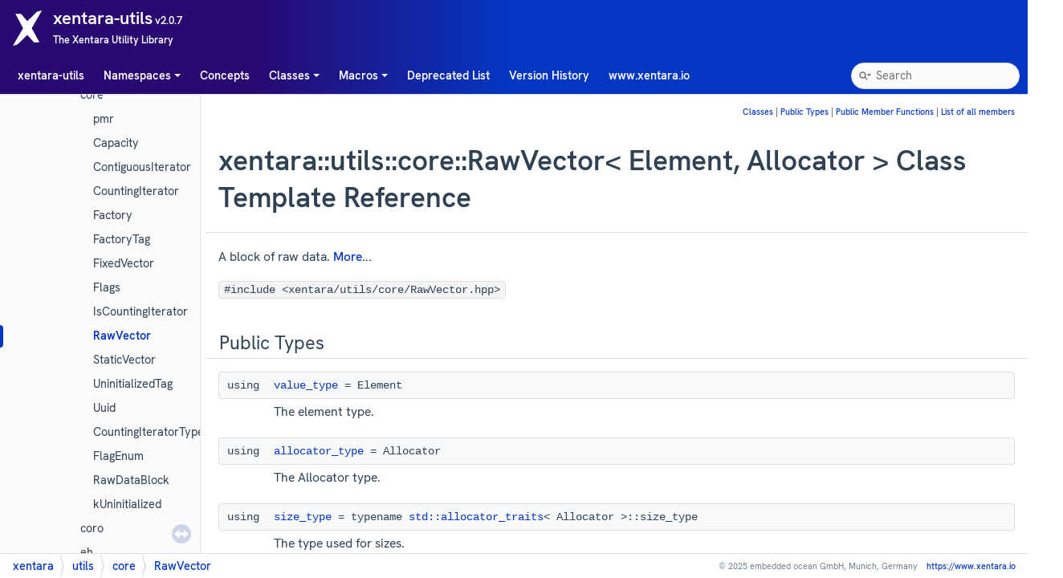

--- FILE ---
content_type: text/html
request_url: https://docs.xentara.io/xentara-utils/classxentara_1_1utils_1_1core_1_1_raw_vector.html
body_size: 11785
content:
<!-- HTML header for doxygen 1.9.4-->
<!DOCTYPE html PUBLIC "-//W3C//DTD XHTML 1.0 Transitional//EN" "https://www.w3.org/TR/xhtml1/DTD/xhtml1-transitional.dtd">
<html xmlns="http://www.w3.org/1999/xhtml">
<head>
<meta http-equiv="Content-Type" content="text/xhtml;charset=UTF-8"/>
<meta http-equiv="X-UA-Compatible" content="IE=11"/>
<meta name="generator" content="Doxygen 1.9.8"/>
<meta name="viewport" content="width=device-width, initial-scale=1"/>
<title>xentara-utils: xentara::utils::core::RawVector&lt; Element, Allocator &gt; Class Template Reference</title>
<link href="tabs.css" rel="stylesheet" type="text/css"/>
<script type="text/javascript" src="jquery.js"></script>
<script type="text/javascript" src="dynsections.js"></script>
<link href="navtree.css" rel="stylesheet" type="text/css"/>
<script type="text/javascript" src="resize.js"></script>
<script type="text/javascript" src="navtreedata.js"></script>
<script type="text/javascript" src="navtree.js"></script>
<link href="search/search.css" rel="stylesheet" type="text/css"/>
<script type="text/javascript" src="search/searchdata.js"></script>
<script type="text/javascript" src="search/search.js"></script>
<script type="text/javascript" src="doxygen-awesome-fragment-copy-button.js"></script>
<script type="text/javascript">
  DoxygenAwesomeFragmentCopyButton.init()
</script>
<script type="text/javascript" src="doxygen-awesome-interactive-toc.js"></script>
<script type="text/javascript">
  DoxygenAwesomeInteractiveToc.init()
</script>
<link href="doxygen.css" rel="stylesheet" type="text/css" />
<link href="doxygen-awesome.css" rel="stylesheet" type="text/css"/>
<link href="doxygen-tweaks.css" rel="stylesheet" type="text/css"/>
<link href="xentara-docs.css" rel="stylesheet" type="text/css"/>
<link href="hanken-grotesk.css" rel="stylesheet" type="text/css"/>
<link rel="icon" href="signet-gradient-300p-150x150.png" sizes="32x32">
<link rel="icon" href="signet-gradient-300p.png" sizes="192x192">
<link rel="apple-touch-icon" href="signet-gradient-300p.png">
<meta name="msapplication-TileImage" content="signet-gradient-300p.png">
</head>
<body>
<div id="top"><!-- do not remove this div, it is closed by doxygen! -->
<div id="titlearea">
<table cellspacing="0" cellpadding="0">
 <tbody>
 <tr id="projectrow">
  <td id="projectlogo"><img alt="Logo" src="xentara-logo-white.svg"/></td>
  <td id="projectalign">
   <div id="projectname">xentara-utils<span id="projectnumber">&#160;v2.0.7</span>
   </div>
   <div id="projectbrief">The Xentara Utility Library</div>
  </td>
 </tr>
 </tbody>
</table>
</div>
<!-- end header part -->
<!-- Generated by Doxygen 1.9.8 -->
<script type="text/javascript">
/* @license magnet:?xt=urn:btih:d3d9a9a6595521f9666a5e94cc830dab83b65699&amp;dn=expat.txt MIT */
var searchBox = new SearchBox("searchBox", "search/",'.html');
/* @license-end */
</script>
<script type="text/javascript" src="menudata.js"></script>
<script type="text/javascript" src="menu.js"></script>
<script type="text/javascript">
/* @license magnet:?xt=urn:btih:d3d9a9a6595521f9666a5e94cc830dab83b65699&amp;dn=expat.txt MIT */
$(function() {
  initMenu('',true,false,'search.php','Search');
  $(document).ready(function() { init_search(); });
});
/* @license-end */
</script>
<div id="main-nav"></div>
</div><!-- top -->
<div id="side-nav" class="ui-resizable side-nav-resizable">
  <div id="nav-tree">
    <div id="nav-tree-contents">
      <div id="nav-sync" class="sync"></div>
    </div>
  </div>
  <div id="splitbar" style="-moz-user-select:none;" 
       class="ui-resizable-handle">
  </div>
</div>
<script type="text/javascript">
/* @license magnet:?xt=urn:btih:d3d9a9a6595521f9666a5e94cc830dab83b65699&amp;dn=expat.txt MIT */
$(document).ready(function(){initNavTree('classxentara_1_1utils_1_1core_1_1_raw_vector.html',''); initResizable(); });
/* @license-end */
</script>
<div id="doc-content">
<!-- window showing the filter options -->
<div id="MSearchSelectWindow"
     onmouseover="return searchBox.OnSearchSelectShow()"
     onmouseout="return searchBox.OnSearchSelectHide()"
     onkeydown="return searchBox.OnSearchSelectKey(event)">
</div>

<!-- iframe showing the search results (closed by default) -->
<div id="MSearchResultsWindow">
<div id="MSearchResults">
<div class="SRPage">
<div id="SRIndex">
<div id="SRResults"></div>
<div class="SRStatus" id="Loading">Loading...</div>
<div class="SRStatus" id="Searching">Searching...</div>
<div class="SRStatus" id="NoMatches">No Matches</div>
</div>
</div>
</div>
</div>

<div class="header">
  <div class="summary">
<a href="#nested-classes">Classes</a> &#124;
<a href="#pub-types">Public Types</a> &#124;
<a href="#pub-methods">Public Member Functions</a> &#124;
<a href="classxentara_1_1utils_1_1core_1_1_raw_vector-members.html">List of all members</a>  </div>
  <div class="headertitle"><div class="title">xentara::utils::core::RawVector&lt; Element, Allocator &gt; Class Template Reference</div></div>
</div><!--header-->
<div class="contents">

<p>A block of raw data.  
 <a href="classxentara_1_1utils_1_1core_1_1_raw_vector.html#details">More...</a></p>

<p><code>#include &lt;xentara/utils/core/RawVector.hpp&gt;</code></p>
<table class="memberdecls">
<tr class="heading"><td colspan="2"><h2 class="groupheader"><a id="pub-types" name="pub-types"></a>
Public Types</h2></td></tr>
<tr class="memitem:a3a18de8b94e926a9130e324100eff25e" id="r_a3a18de8b94e926a9130e324100eff25e"><td class="memItemLeft" align="right" valign="top">using&#160;</td><td class="memItemRight" valign="bottom"><a class="el" href="classxentara_1_1utils_1_1core_1_1_raw_vector.html#a3a18de8b94e926a9130e324100eff25e">value_type</a> = Element</td></tr>
<tr class="memdesc:a3a18de8b94e926a9130e324100eff25e"><td class="mdescLeft">&#160;</td><td class="mdescRight">The element type.  <br /></td></tr>
<tr class="separator:a3a18de8b94e926a9130e324100eff25e"><td class="memSeparator" colspan="2">&#160;</td></tr>
<tr class="memitem:a12bd0a6236e21ea59c89ed24ce739c01" id="r_a12bd0a6236e21ea59c89ed24ce739c01"><td class="memItemLeft" align="right" valign="top">using&#160;</td><td class="memItemRight" valign="bottom"><a class="el" href="classxentara_1_1utils_1_1core_1_1_raw_vector.html#a12bd0a6236e21ea59c89ed24ce739c01">allocator_type</a> = Allocator</td></tr>
<tr class="memdesc:a12bd0a6236e21ea59c89ed24ce739c01"><td class="mdescLeft">&#160;</td><td class="mdescRight">The Allocator type.  <br /></td></tr>
<tr class="separator:a12bd0a6236e21ea59c89ed24ce739c01"><td class="memSeparator" colspan="2">&#160;</td></tr>
<tr class="memitem:a9555703b68896b2bcf50733ab2449207" id="r_a9555703b68896b2bcf50733ab2449207"><td class="memItemLeft" align="right" valign="top">using&#160;</td><td class="memItemRight" valign="bottom"><a class="el" href="classxentara_1_1utils_1_1core_1_1_raw_vector.html#a9555703b68896b2bcf50733ab2449207">size_type</a> = typename <a class="elRef" target="_blank" href="http://en.cppreference.com/w/cpp/memory/allocator_traits.html">std::allocator_traits</a>&lt; Allocator &gt;::size_type</td></tr>
<tr class="memdesc:a9555703b68896b2bcf50733ab2449207"><td class="mdescLeft">&#160;</td><td class="mdescRight">The type used for sizes.  <br /></td></tr>
<tr class="separator:a9555703b68896b2bcf50733ab2449207"><td class="memSeparator" colspan="2">&#160;</td></tr>
<tr class="memitem:ac1e5cd9c316f67422817a7a5a509f998" id="r_ac1e5cd9c316f67422817a7a5a509f998"><td class="memItemLeft" align="right" valign="top">using&#160;</td><td class="memItemRight" valign="bottom"><a class="el" href="classxentara_1_1utils_1_1core_1_1_raw_vector.html#ac1e5cd9c316f67422817a7a5a509f998">difference_type</a> = typename <a class="elRef" target="_blank" href="http://en.cppreference.com/w/cpp/memory/allocator_traits.html">std::allocator_traits</a>&lt; Allocator &gt;::difference_type</td></tr>
<tr class="memdesc:ac1e5cd9c316f67422817a7a5a509f998"><td class="mdescLeft">&#160;</td><td class="mdescRight">The type used for distances.  <br /></td></tr>
<tr class="separator:ac1e5cd9c316f67422817a7a5a509f998"><td class="memSeparator" colspan="2">&#160;</td></tr>
<tr class="memitem:a6779aef9f6bd419b51a6450bed13617e" id="r_a6779aef9f6bd419b51a6450bed13617e"><td class="memItemLeft" align="right" valign="top">using&#160;</td><td class="memItemRight" valign="bottom"><a class="el" href="classxentara_1_1utils_1_1core_1_1_raw_vector.html#a6779aef9f6bd419b51a6450bed13617e">reference</a> = <a class="el" href="classxentara_1_1utils_1_1core_1_1_raw_vector.html#a3a18de8b94e926a9130e324100eff25e">value_type</a> &amp;</td></tr>
<tr class="memdesc:a6779aef9f6bd419b51a6450bed13617e"><td class="mdescLeft">&#160;</td><td class="mdescRight">A reference to an element.  <br /></td></tr>
<tr class="separator:a6779aef9f6bd419b51a6450bed13617e"><td class="memSeparator" colspan="2">&#160;</td></tr>
<tr class="memitem:af8637b02b44a788fc8e6004e574d938b" id="r_af8637b02b44a788fc8e6004e574d938b"><td class="memItemLeft" align="right" valign="top">using&#160;</td><td class="memItemRight" valign="bottom"><a class="el" href="classxentara_1_1utils_1_1core_1_1_raw_vector.html#af8637b02b44a788fc8e6004e574d938b">const_reference</a> = const <a class="el" href="classxentara_1_1utils_1_1core_1_1_raw_vector.html#a3a18de8b94e926a9130e324100eff25e">value_type</a> &amp;</td></tr>
<tr class="memdesc:af8637b02b44a788fc8e6004e574d938b"><td class="mdescLeft">&#160;</td><td class="mdescRight">A const reference to an element.  <br /></td></tr>
<tr class="separator:af8637b02b44a788fc8e6004e574d938b"><td class="memSeparator" colspan="2">&#160;</td></tr>
<tr class="memitem:a9866675ff7e8568bae44e3795dc00f0e" id="r_a9866675ff7e8568bae44e3795dc00f0e"><td class="memItemLeft" align="right" valign="top">using&#160;</td><td class="memItemRight" valign="bottom"><a class="el" href="classxentara_1_1utils_1_1core_1_1_raw_vector.html#a9866675ff7e8568bae44e3795dc00f0e">pointer</a> = typename <a class="elRef" target="_blank" href="http://en.cppreference.com/w/cpp/memory/allocator_traits.html">std::allocator_traits</a>&lt; Allocator &gt;::pointer</td></tr>
<tr class="memdesc:a9866675ff7e8568bae44e3795dc00f0e"><td class="mdescLeft">&#160;</td><td class="mdescRight">A pointer to an element.  <br /></td></tr>
<tr class="separator:a9866675ff7e8568bae44e3795dc00f0e"><td class="memSeparator" colspan="2">&#160;</td></tr>
<tr class="memitem:a9d937a594b8f69a9314ed91375b1b20f" id="r_a9d937a594b8f69a9314ed91375b1b20f"><td class="memItemLeft" align="right" valign="top">using&#160;</td><td class="memItemRight" valign="bottom"><a class="el" href="classxentara_1_1utils_1_1core_1_1_raw_vector.html#a9d937a594b8f69a9314ed91375b1b20f">const_pointer</a> = typename <a class="elRef" target="_blank" href="http://en.cppreference.com/w/cpp/memory/allocator_traits.html">std::allocator_traits</a>&lt; Allocator &gt;::const_pointer</td></tr>
<tr class="memdesc:a9d937a594b8f69a9314ed91375b1b20f"><td class="mdescLeft">&#160;</td><td class="mdescRight">A const pointer to an element.  <br /></td></tr>
<tr class="separator:a9d937a594b8f69a9314ed91375b1b20f"><td class="memSeparator" colspan="2">&#160;</td></tr>
<tr class="memitem:a0f624f708f8932f4b81579d507943e1a" id="r_a0f624f708f8932f4b81579d507943e1a"><td class="memItemLeft" align="right" valign="top">using&#160;</td><td class="memItemRight" valign="bottom"><a class="el" href="classxentara_1_1utils_1_1core_1_1_raw_vector.html#a0f624f708f8932f4b81579d507943e1a">iterator</a> = <a class="el" href="classxentara_1_1utils_1_1core_1_1_contiguous_iterator.html">ContiguousIterator</a>&lt; <a class="el" href="classxentara_1_1utils_1_1core_1_1_raw_vector.html#a9866675ff7e8568bae44e3795dc00f0e">pointer</a>, <a class="el" href="classxentara_1_1utils_1_1core_1_1_raw_vector.html">RawVector</a> &gt;</td></tr>
<tr class="memdesc:a0f624f708f8932f4b81579d507943e1a"><td class="mdescLeft">&#160;</td><td class="mdescRight">An iterator.  <br /></td></tr>
<tr class="separator:a0f624f708f8932f4b81579d507943e1a"><td class="memSeparator" colspan="2">&#160;</td></tr>
<tr class="memitem:a0fa1f8201326692c11c20f7d1c0d8492" id="r_a0fa1f8201326692c11c20f7d1c0d8492"><td class="memItemLeft" align="right" valign="top">using&#160;</td><td class="memItemRight" valign="bottom"><a class="el" href="classxentara_1_1utils_1_1core_1_1_raw_vector.html#a0fa1f8201326692c11c20f7d1c0d8492">const_iterator</a> = <a class="el" href="classxentara_1_1utils_1_1core_1_1_contiguous_iterator.html">ContiguousIterator</a>&lt; <a class="el" href="classxentara_1_1utils_1_1core_1_1_raw_vector.html#a9d937a594b8f69a9314ed91375b1b20f">const_pointer</a>, <a class="el" href="classxentara_1_1utils_1_1core_1_1_raw_vector.html">RawVector</a> &gt;</td></tr>
<tr class="memdesc:a0fa1f8201326692c11c20f7d1c0d8492"><td class="mdescLeft">&#160;</td><td class="mdescRight">A const iterator.  <br /></td></tr>
<tr class="separator:a0fa1f8201326692c11c20f7d1c0d8492"><td class="memSeparator" colspan="2">&#160;</td></tr>
<tr class="memitem:a93ccfcf43bb79d911032e20810b9e3c1" id="r_a93ccfcf43bb79d911032e20810b9e3c1"><td class="memItemLeft" align="right" valign="top">using&#160;</td><td class="memItemRight" valign="bottom"><a class="el" href="classxentara_1_1utils_1_1core_1_1_raw_vector.html#a93ccfcf43bb79d911032e20810b9e3c1">reverse_iterator</a> = <a class="elRef" target="_blank" href="http://en.cppreference.com/w/cpp/iterator/reverse_iterator.html">std::reverse_iterator</a>&lt; <a class="el" href="classxentara_1_1utils_1_1core_1_1_raw_vector.html#a0f624f708f8932f4b81579d507943e1a">iterator</a> &gt;</td></tr>
<tr class="memdesc:a93ccfcf43bb79d911032e20810b9e3c1"><td class="mdescLeft">&#160;</td><td class="mdescRight">An iterator for iterating in reverse order.  <br /></td></tr>
<tr class="separator:a93ccfcf43bb79d911032e20810b9e3c1"><td class="memSeparator" colspan="2">&#160;</td></tr>
<tr class="memitem:ad7979fdf8cbe05d615211a98d4fcbc77" id="r_ad7979fdf8cbe05d615211a98d4fcbc77"><td class="memItemLeft" align="right" valign="top">using&#160;</td><td class="memItemRight" valign="bottom"><a class="el" href="classxentara_1_1utils_1_1core_1_1_raw_vector.html#ad7979fdf8cbe05d615211a98d4fcbc77">const_reverse_iterator</a> = <a class="elRef" target="_blank" href="http://en.cppreference.com/w/cpp/iterator/reverse_iterator.html">std::reverse_iterator</a>&lt; <a class="el" href="classxentara_1_1utils_1_1core_1_1_raw_vector.html#a0fa1f8201326692c11c20f7d1c0d8492">const_iterator</a> &gt;</td></tr>
<tr class="memdesc:ad7979fdf8cbe05d615211a98d4fcbc77"><td class="mdescLeft">&#160;</td><td class="mdescRight">A const iterator for iterating in reverse order.  <br /></td></tr>
<tr class="separator:ad7979fdf8cbe05d615211a98d4fcbc77"><td class="memSeparator" colspan="2">&#160;</td></tr>
</table><table class="memberdecls">
<tr class="heading"><td colspan="2"><h2 class="groupheader"><a id="pub-methods" name="pub-methods"></a>
Public Member Functions</h2></td></tr>
<tr class="memitem:aaae816cc0acac6302bf90dec203b6c43" id="r_aaae816cc0acac6302bf90dec203b6c43"><td class="memItemLeft" align="right" valign="top">internal internal constexpr auto&#160;</td><td class="memItemRight" valign="bottom"><a class="el" href="classxentara_1_1utils_1_1core_1_1_raw_vector.html#aaae816cc0acac6302bf90dec203b6c43">operator=</a> (<a class="elRef" target="_blank" href="http://en.cppreference.com/w/cpp/utility/initializer_list.html">std::initializer_list</a>&lt; Element &gt; values) -&gt; <a class="el" href="classxentara_1_1utils_1_1core_1_1_raw_vector.html">RawVector</a> &amp;</td></tr>
<tr class="memdesc:aaae816cc0acac6302bf90dec203b6c43"><td class="mdescLeft">&#160;</td><td class="mdescRight">Assignment operator for an initializer list.  <br /></td></tr>
<tr class="separator:aaae816cc0acac6302bf90dec203b6c43"><td class="memSeparator" colspan="2">&#160;</td></tr>
<tr class="memitem:a4a362eef4a2f454902d30450e7c978da" id="r_a4a362eef4a2f454902d30450e7c978da"><td class="memItemLeft" align="right" valign="top">constexpr auto&#160;</td><td class="memItemRight" valign="bottom"><a class="el" href="classxentara_1_1utils_1_1core_1_1_raw_vector.html#a4a362eef4a2f454902d30450e7c978da">assign</a> (<a class="el" href="classxentara_1_1utils_1_1core_1_1_raw_vector.html#a9555703b68896b2bcf50733ab2449207">size_type</a> <a class="el" href="classxentara_1_1utils_1_1core_1_1_raw_vector.html#acef8ee39fe9dcaf048cd231a408c8286">size</a>, const Element &amp;value) -&gt; void</td></tr>
<tr class="memdesc:a4a362eef4a2f454902d30450e7c978da"><td class="mdescLeft">&#160;</td><td class="mdescRight">Fills the vector with a certain value.  <br /></td></tr>
<tr class="separator:a4a362eef4a2f454902d30450e7c978da"><td class="memSeparator" colspan="2">&#160;</td></tr>
<tr class="memitem:ac90ca37799055286cd0d9f00fc47e8f1" id="r_ac90ca37799055286cd0d9f00fc47e8f1"><td class="memTemplParams" colspan="2">template&lt;<a class="elRef" target="_blank" href="http://en.cppreference.com/w/cpp/memory/unique_ptr/make_unique.html">std::input_iterator</a> InputIterator&gt; </td></tr>
<tr class="memitem:ac90ca37799055286cd0d9f00fc47e8f1"><td class="memTemplItemLeft" align="right" valign="top">constexpr auto&#160;</td><td class="memTemplItemRight" valign="bottom"><a class="el" href="classxentara_1_1utils_1_1core_1_1_raw_vector.html#ac90ca37799055286cd0d9f00fc47e8f1">assign</a> (InputIterator first, InputIterator last) -&gt; void</td></tr>
<tr class="memdesc:ac90ca37799055286cd0d9f00fc47e8f1"><td class="mdescLeft">&#160;</td><td class="mdescRight">Copies a range of elements.  <br /></td></tr>
<tr class="separator:ac90ca37799055286cd0d9f00fc47e8f1"><td class="memSeparator" colspan="2">&#160;</td></tr>
<tr class="memitem:a46e4e6b006959a1a22d18b320364482f" id="r_a46e4e6b006959a1a22d18b320364482f"><td class="memItemLeft" align="right" valign="top">constexpr auto&#160;</td><td class="memItemRight" valign="bottom"><a class="el" href="classxentara_1_1utils_1_1core_1_1_raw_vector.html#a46e4e6b006959a1a22d18b320364482f">assign</a> (<a class="elRef" target="_blank" href="http://en.cppreference.com/w/cpp/utility/initializer_list.html">std::initializer_list</a>&lt; Element &gt; values) -&gt; void</td></tr>
<tr class="memdesc:a46e4e6b006959a1a22d18b320364482f"><td class="mdescLeft">&#160;</td><td class="mdescRight">Constructor that initializes the elements using an initializer list.  <br /></td></tr>
<tr class="separator:a46e4e6b006959a1a22d18b320364482f"><td class="memSeparator" colspan="2">&#160;</td></tr>
<tr class="memitem:af12d5bed80461261703494e6e23fd7bc" id="r_af12d5bed80461261703494e6e23fd7bc"><td class="memItemLeft" align="right" valign="top">constexpr auto&#160;</td><td class="memItemRight" valign="bottom"><a class="el" href="classxentara_1_1utils_1_1core_1_1_raw_vector.html#af12d5bed80461261703494e6e23fd7bc">get_allocator</a> () const noexcept -&gt; <a class="el" href="classxentara_1_1utils_1_1core_1_1_raw_vector.html#a12bd0a6236e21ea59c89ed24ce739c01">allocator_type</a></td></tr>
<tr class="memdesc:af12d5bed80461261703494e6e23fd7bc"><td class="mdescLeft">&#160;</td><td class="mdescRight">Returns a copy of the allocator.  <br /></td></tr>
<tr class="separator:af12d5bed80461261703494e6e23fd7bc"><td class="memSeparator" colspan="2">&#160;</td></tr>
<tr class="memitem:a93b95fa96d176ca93a267ac678fcba25" id="r_a93b95fa96d176ca93a267ac678fcba25"><td class="memItemLeft" align="right" valign="top">constexpr auto&#160;</td><td class="memItemRight" valign="bottom"><a class="el" href="classxentara_1_1utils_1_1core_1_1_raw_vector.html#a93b95fa96d176ca93a267ac678fcba25">operator==</a> (const <a class="el" href="classxentara_1_1utils_1_1core_1_1_raw_vector.html">RawVector</a> &amp;rhs) const noexcept -&gt; bool</td></tr>
<tr class="memdesc:a93b95fa96d176ca93a267ac678fcba25"><td class="mdescLeft">&#160;</td><td class="mdescRight">Equality operator.  <br /></td></tr>
<tr class="separator:a93b95fa96d176ca93a267ac678fcba25"><td class="memSeparator" colspan="2">&#160;</td></tr>
<tr class="memitem:a6e73a22b16275ade4c66a80dc86df8eb" id="r_a6e73a22b16275ade4c66a80dc86df8eb"><td class="memItemLeft" align="right" valign="top">constexpr auto&#160;</td><td class="memItemRight" valign="bottom"><a class="el" href="classxentara_1_1utils_1_1core_1_1_raw_vector.html#a6e73a22b16275ade4c66a80dc86df8eb">operator&lt;=&gt;</a> (const <a class="el" href="classxentara_1_1utils_1_1core_1_1_raw_vector.html">RawVector</a> &amp;rhs) const noexcept -&gt; <a class="elRef" target="_blank" href="http://en.cppreference.com/w/cpp/memory/unique_ptr/make_unique.html">std::compare_three_way_result_t</a>&lt; <a class="el" href="classxentara_1_1utils_1_1core_1_1_raw_vector.html#a3a18de8b94e926a9130e324100eff25e">value_type</a> &gt;</td></tr>
<tr class="memdesc:a6e73a22b16275ade4c66a80dc86df8eb"><td class="mdescLeft">&#160;</td><td class="mdescRight">Three-Way-Comparison operator.  <br /></td></tr>
<tr class="separator:a6e73a22b16275ade4c66a80dc86df8eb"><td class="memSeparator" colspan="2">&#160;</td></tr>
<tr><td colspan="2"><div class="groupHeader">Constructors</div></td></tr>
<tr class="memitem:a75056c42108fd2594aa0be5473c3e6b9" id="r_a75056c42108fd2594aa0be5473c3e6b9"><td class="memItemLeft" align="right" valign="top">constexpr&#160;</td><td class="memItemRight" valign="bottom"><a class="el" href="classxentara_1_1utils_1_1core_1_1_raw_vector.html#a75056c42108fd2594aa0be5473c3e6b9">RawVector</a> () noexcept(noexcept(Allocator()))=default</td></tr>
<tr class="memdesc:a75056c42108fd2594aa0be5473c3e6b9"><td class="mdescLeft">&#160;</td><td class="mdescRight">Default constructor.  <br /></td></tr>
<tr class="separator:a75056c42108fd2594aa0be5473c3e6b9"><td class="memSeparator" colspan="2">&#160;</td></tr>
<tr class="memitem:a76a46b6ffa8a1783a11e3e9cec08e53c" id="r_a76a46b6ffa8a1783a11e3e9cec08e53c"><td class="memItemLeft" align="right" valign="top">constexpr&#160;</td><td class="memItemRight" valign="bottom"><a class="el" href="classxentara_1_1utils_1_1core_1_1_raw_vector.html#a76a46b6ffa8a1783a11e3e9cec08e53c">RawVector</a> (const Allocator &amp;allocator) noexcept</td></tr>
<tr class="memdesc:a76a46b6ffa8a1783a11e3e9cec08e53c"><td class="mdescLeft">&#160;</td><td class="mdescRight">Constructor that sets the allocator.  <br /></td></tr>
<tr class="separator:a76a46b6ffa8a1783a11e3e9cec08e53c"><td class="memSeparator" colspan="2">&#160;</td></tr>
<tr class="memitem:a2f955b87a9b9589bc98a62b25b9944b0" id="r_a2f955b87a9b9589bc98a62b25b9944b0"><td class="memItemLeft" align="right" valign="top">constexpr&#160;</td><td class="memItemRight" valign="bottom"><a class="el" href="classxentara_1_1utils_1_1core_1_1_raw_vector.html#a2f955b87a9b9589bc98a62b25b9944b0">RawVector</a> (<a class="el" href="classxentara_1_1utils_1_1core_1_1_raw_vector.html#a9555703b68896b2bcf50733ab2449207">size_type</a> <a class="el" href="classxentara_1_1utils_1_1core_1_1_raw_vector.html#acef8ee39fe9dcaf048cd231a408c8286">size</a>, const Allocator &amp;allocator=Allocator())</td></tr>
<tr class="memdesc:a2f955b87a9b9589bc98a62b25b9944b0"><td class="mdescLeft">&#160;</td><td class="mdescRight">Constructor that creates an uninitialized vector of a certain size.  <br /></td></tr>
<tr class="separator:a2f955b87a9b9589bc98a62b25b9944b0"><td class="memSeparator" colspan="2">&#160;</td></tr>
<tr class="memitem:a011c755ecc41c16d9c4600e1c8596fbb" id="r_a011c755ecc41c16d9c4600e1c8596fbb"><td class="memItemLeft" align="right" valign="top">constexpr&#160;</td><td class="memItemRight" valign="bottom"><a class="el" href="classxentara_1_1utils_1_1core_1_1_raw_vector.html#a011c755ecc41c16d9c4600e1c8596fbb">RawVector</a> (<a class="el" href="classxentara_1_1utils_1_1core_1_1_raw_vector.html#a9555703b68896b2bcf50733ab2449207">size_type</a> <a class="el" href="classxentara_1_1utils_1_1core_1_1_raw_vector.html#acef8ee39fe9dcaf048cd231a408c8286">size</a>, const Element &amp;value, const Allocator &amp;allocator=Allocator())</td></tr>
<tr class="memdesc:a011c755ecc41c16d9c4600e1c8596fbb"><td class="mdescLeft">&#160;</td><td class="mdescRight">Constructor that fills the vector with a certain value.  <br /></td></tr>
<tr class="separator:a011c755ecc41c16d9c4600e1c8596fbb"><td class="memSeparator" colspan="2">&#160;</td></tr>
<tr class="memitem:adee90df3fddf8d8763b8cfd74df6dcfa" id="r_adee90df3fddf8d8763b8cfd74df6dcfa"><td class="memTemplParams" colspan="2">template&lt;<a class="elRef" target="_blank" href="http://en.cppreference.com/w/cpp/memory/unique_ptr/make_unique.html">std::input_iterator</a> InputIterator&gt; </td></tr>
<tr class="memitem:adee90df3fddf8d8763b8cfd74df6dcfa"><td class="memTemplItemLeft" align="right" valign="top">constexpr&#160;</td><td class="memTemplItemRight" valign="bottom"><a class="el" href="classxentara_1_1utils_1_1core_1_1_raw_vector.html#adee90df3fddf8d8763b8cfd74df6dcfa">RawVector</a> (InputIterator first, InputIterator last, const Allocator &amp;allocator=Allocator())</td></tr>
<tr class="memdesc:adee90df3fddf8d8763b8cfd74df6dcfa"><td class="mdescLeft">&#160;</td><td class="mdescRight">Constructor that copies a range of elements.  <br /></td></tr>
<tr class="separator:adee90df3fddf8d8763b8cfd74df6dcfa"><td class="memSeparator" colspan="2">&#160;</td></tr>
<tr class="memitem:a2a1ac7341a3d51b8a048d8d930448752" id="r_a2a1ac7341a3d51b8a048d8d930448752"><td class="memItemLeft" align="right" valign="top">constexpr&#160;</td><td class="memItemRight" valign="bottom"><a class="el" href="classxentara_1_1utils_1_1core_1_1_raw_vector.html#a2a1ac7341a3d51b8a048d8d930448752">RawVector</a> (const <a class="el" href="classxentara_1_1utils_1_1core_1_1_raw_vector.html">RawVector</a> &amp;other, const Allocator &amp;allocator)</td></tr>
<tr class="memdesc:a2a1ac7341a3d51b8a048d8d930448752"><td class="mdescLeft">&#160;</td><td class="mdescRight">Constructor that copies the data but not the allocator.  <br /></td></tr>
<tr class="separator:a2a1ac7341a3d51b8a048d8d930448752"><td class="memSeparator" colspan="2">&#160;</td></tr>
<tr class="memitem:a37940d5756d405d2c9f9536b65ed9fb5" id="r_a37940d5756d405d2c9f9536b65ed9fb5"><td class="memItemLeft" align="right" valign="top">constexpr&#160;</td><td class="memItemRight" valign="bottom"><a class="el" href="classxentara_1_1utils_1_1core_1_1_raw_vector.html#a37940d5756d405d2c9f9536b65ed9fb5">RawVector</a> (<a class="el" href="classxentara_1_1utils_1_1core_1_1_raw_vector.html">RawVector</a> &amp;&amp;other, const Allocator &amp;allocator)</td></tr>
<tr class="memdesc:a37940d5756d405d2c9f9536b65ed9fb5"><td class="mdescLeft">&#160;</td><td class="mdescRight">Constructor that moves the data but not the allocator.  <br /></td></tr>
<tr class="separator:a37940d5756d405d2c9f9536b65ed9fb5"><td class="memSeparator" colspan="2">&#160;</td></tr>
<tr class="memitem:ac396a880ba69ede5e5779d7f0638725a" id="r_ac396a880ba69ede5e5779d7f0638725a"><td class="memItemLeft" align="right" valign="top">constexpr&#160;</td><td class="memItemRight" valign="bottom"><a class="el" href="classxentara_1_1utils_1_1core_1_1_raw_vector.html#ac396a880ba69ede5e5779d7f0638725a">RawVector</a> (<a class="elRef" target="_blank" href="http://en.cppreference.com/w/cpp/utility/initializer_list.html">std::initializer_list</a>&lt; Element &gt; values, const Allocator &amp;allocator=Allocator())</td></tr>
<tr class="memdesc:ac396a880ba69ede5e5779d7f0638725a"><td class="mdescLeft">&#160;</td><td class="mdescRight">Constructor that initializes the elements using an initializer list.  <br /></td></tr>
<tr class="separator:ac396a880ba69ede5e5779d7f0638725a"><td class="memSeparator" colspan="2">&#160;</td></tr>
<tr><td colspan="2"><div class="groupHeader">Element Access</div></td></tr>
<tr class="memitem:a868c558d9f160dade1850606e562ca19" id="r_a868c558d9f160dade1850606e562ca19"><td class="memItemLeft" align="right" valign="top">constexpr auto&#160;</td><td class="memItemRight" valign="bottom"><a class="el" href="classxentara_1_1utils_1_1core_1_1_raw_vector.html#a868c558d9f160dade1850606e562ca19">at</a> (<a class="el" href="classxentara_1_1utils_1_1core_1_1_raw_vector.html#a9555703b68896b2bcf50733ab2449207">size_type</a> index) const -&gt; <a class="el" href="classxentara_1_1utils_1_1core_1_1_raw_vector.html#af8637b02b44a788fc8e6004e574d938b">const_reference</a></td></tr>
<tr class="memdesc:a868c558d9f160dade1850606e562ca19"><td class="mdescLeft">&#160;</td><td class="mdescRight">Accesses the element at a certain index.  <br /></td></tr>
<tr class="separator:a868c558d9f160dade1850606e562ca19"><td class="memSeparator" colspan="2">&#160;</td></tr>
<tr class="memitem:afb21394c03c317c43cbcd548560f5e52" id="r_afb21394c03c317c43cbcd548560f5e52"><td class="memItemLeft" align="right" valign="top">constexpr auto&#160;</td><td class="memItemRight" valign="bottom"><a class="el" href="classxentara_1_1utils_1_1core_1_1_raw_vector.html#afb21394c03c317c43cbcd548560f5e52">at</a> (<a class="el" href="classxentara_1_1utils_1_1core_1_1_raw_vector.html#a9555703b68896b2bcf50733ab2449207">size_type</a> index) -&gt; <a class="el" href="classxentara_1_1utils_1_1core_1_1_raw_vector.html#a6779aef9f6bd419b51a6450bed13617e">reference</a></td></tr>
<tr class="memdesc:afb21394c03c317c43cbcd548560f5e52"><td class="mdescLeft">&#160;</td><td class="mdescRight">Accesses the element at a certain index.  <br /></td></tr>
<tr class="separator:afb21394c03c317c43cbcd548560f5e52"><td class="memSeparator" colspan="2">&#160;</td></tr>
<tr class="memitem:a4b5037f6da7fea9a8a6acc44e4cd3459" id="r_a4b5037f6da7fea9a8a6acc44e4cd3459"><td class="memItemLeft" align="right" valign="top">constexpr auto&#160;</td><td class="memItemRight" valign="bottom"><a class="el" href="classxentara_1_1utils_1_1core_1_1_raw_vector.html#a4b5037f6da7fea9a8a6acc44e4cd3459">operator[]</a> (<a class="el" href="classxentara_1_1utils_1_1core_1_1_raw_vector.html#a9555703b68896b2bcf50733ab2449207">size_type</a> index) const noexcept -&gt; <a class="el" href="classxentara_1_1utils_1_1core_1_1_raw_vector.html#af8637b02b44a788fc8e6004e574d938b">const_reference</a></td></tr>
<tr class="memdesc:a4b5037f6da7fea9a8a6acc44e4cd3459"><td class="mdescLeft">&#160;</td><td class="mdescRight">Subscript operator.  <br /></td></tr>
<tr class="separator:a4b5037f6da7fea9a8a6acc44e4cd3459"><td class="memSeparator" colspan="2">&#160;</td></tr>
<tr class="memitem:a32b0ee56f459274d6039f47673e086b1" id="r_a32b0ee56f459274d6039f47673e086b1"><td class="memItemLeft" align="right" valign="top">constexpr auto&#160;</td><td class="memItemRight" valign="bottom"><a class="el" href="classxentara_1_1utils_1_1core_1_1_raw_vector.html#a32b0ee56f459274d6039f47673e086b1">operator[]</a> (<a class="el" href="classxentara_1_1utils_1_1core_1_1_raw_vector.html#a9555703b68896b2bcf50733ab2449207">size_type</a> index) noexcept -&gt; <a class="el" href="classxentara_1_1utils_1_1core_1_1_raw_vector.html#a6779aef9f6bd419b51a6450bed13617e">reference</a></td></tr>
<tr class="memdesc:a32b0ee56f459274d6039f47673e086b1"><td class="mdescLeft">&#160;</td><td class="mdescRight">Subscript operator.  <br /></td></tr>
<tr class="separator:a32b0ee56f459274d6039f47673e086b1"><td class="memSeparator" colspan="2">&#160;</td></tr>
<tr class="memitem:af8c4fbfd9eaa975c7889d7baffe06887" id="r_af8c4fbfd9eaa975c7889d7baffe06887"><td class="memItemLeft" align="right" valign="top">constexpr auto&#160;</td><td class="memItemRight" valign="bottom"><a class="el" href="classxentara_1_1utils_1_1core_1_1_raw_vector.html#af8c4fbfd9eaa975c7889d7baffe06887">front</a> () const noexcept -&gt; <a class="el" href="classxentara_1_1utils_1_1core_1_1_raw_vector.html#af8637b02b44a788fc8e6004e574d938b">const_reference</a></td></tr>
<tr class="memdesc:af8c4fbfd9eaa975c7889d7baffe06887"><td class="mdescLeft">&#160;</td><td class="mdescRight">Returns the first element.  <br /></td></tr>
<tr class="separator:af8c4fbfd9eaa975c7889d7baffe06887"><td class="memSeparator" colspan="2">&#160;</td></tr>
<tr class="memitem:a43184e551b78273d6ebc588f367691c3" id="r_a43184e551b78273d6ebc588f367691c3"><td class="memItemLeft" align="right" valign="top">constexpr auto&#160;</td><td class="memItemRight" valign="bottom"><a class="el" href="classxentara_1_1utils_1_1core_1_1_raw_vector.html#a43184e551b78273d6ebc588f367691c3">front</a> () noexcept -&gt; <a class="el" href="classxentara_1_1utils_1_1core_1_1_raw_vector.html#a6779aef9f6bd419b51a6450bed13617e">reference</a></td></tr>
<tr class="memdesc:a43184e551b78273d6ebc588f367691c3"><td class="mdescLeft">&#160;</td><td class="mdescRight">Returns the first element.  <br /></td></tr>
<tr class="separator:a43184e551b78273d6ebc588f367691c3"><td class="memSeparator" colspan="2">&#160;</td></tr>
<tr class="memitem:ad3967de27d164926ea98610087ef4d58" id="r_ad3967de27d164926ea98610087ef4d58"><td class="memItemLeft" align="right" valign="top">constexpr auto&#160;</td><td class="memItemRight" valign="bottom"><a class="el" href="classxentara_1_1utils_1_1core_1_1_raw_vector.html#ad3967de27d164926ea98610087ef4d58">back</a> () const noexcept -&gt; <a class="el" href="classxentara_1_1utils_1_1core_1_1_raw_vector.html#af8637b02b44a788fc8e6004e574d938b">const_reference</a></td></tr>
<tr class="memdesc:ad3967de27d164926ea98610087ef4d58"><td class="mdescLeft">&#160;</td><td class="mdescRight">Returns the last element.  <br /></td></tr>
<tr class="separator:ad3967de27d164926ea98610087ef4d58"><td class="memSeparator" colspan="2">&#160;</td></tr>
<tr class="memitem:a8d3aed7ededb662d4e9e392d680e8eb4" id="r_a8d3aed7ededb662d4e9e392d680e8eb4"><td class="memItemLeft" align="right" valign="top">constexpr auto&#160;</td><td class="memItemRight" valign="bottom"><a class="el" href="classxentara_1_1utils_1_1core_1_1_raw_vector.html#a8d3aed7ededb662d4e9e392d680e8eb4">back</a> () noexcept -&gt; <a class="el" href="classxentara_1_1utils_1_1core_1_1_raw_vector.html#a6779aef9f6bd419b51a6450bed13617e">reference</a></td></tr>
<tr class="memdesc:a8d3aed7ededb662d4e9e392d680e8eb4"><td class="mdescLeft">&#160;</td><td class="mdescRight">Returns the last element.  <br /></td></tr>
<tr class="separator:a8d3aed7ededb662d4e9e392d680e8eb4"><td class="memSeparator" colspan="2">&#160;</td></tr>
<tr class="memitem:add556cae96c6cba291beab4feab06d29" id="r_add556cae96c6cba291beab4feab06d29"><td class="memItemLeft" align="right" valign="top">constexpr auto&#160;</td><td class="memItemRight" valign="bottom"><a class="el" href="classxentara_1_1utils_1_1core_1_1_raw_vector.html#add556cae96c6cba291beab4feab06d29">data</a> () const noexcept -&gt; const <a class="el" href="classxentara_1_1utils_1_1core_1_1_raw_vector.html#a3a18de8b94e926a9130e324100eff25e">value_type</a> *</td></tr>
<tr class="memdesc:add556cae96c6cba291beab4feab06d29"><td class="mdescLeft">&#160;</td><td class="mdescRight">Raw access to the data.  <br /></td></tr>
<tr class="separator:add556cae96c6cba291beab4feab06d29"><td class="memSeparator" colspan="2">&#160;</td></tr>
<tr class="memitem:ab7a2c386b7e3ca0250659ed3e20a024e" id="r_ab7a2c386b7e3ca0250659ed3e20a024e"><td class="memItemLeft" align="right" valign="top">constexpr auto&#160;</td><td class="memItemRight" valign="bottom"><a class="el" href="classxentara_1_1utils_1_1core_1_1_raw_vector.html#ab7a2c386b7e3ca0250659ed3e20a024e">data</a> () noexcept -&gt; <a class="el" href="classxentara_1_1utils_1_1core_1_1_raw_vector.html#a3a18de8b94e926a9130e324100eff25e">value_type</a> *</td></tr>
<tr class="memdesc:ab7a2c386b7e3ca0250659ed3e20a024e"><td class="mdescLeft">&#160;</td><td class="mdescRight">Raw access to the data.  <br /></td></tr>
<tr class="separator:ab7a2c386b7e3ca0250659ed3e20a024e"><td class="memSeparator" colspan="2">&#160;</td></tr>
<tr><td colspan="2"><div class="groupHeader">Iterators</div></td></tr>
<tr class="memitem:a6b84d7dfe473cac397858c6a15a9f289" id="r_a6b84d7dfe473cac397858c6a15a9f289"><td class="memItemLeft" align="right" valign="top">constexpr auto&#160;</td><td class="memItemRight" valign="bottom"><a class="el" href="classxentara_1_1utils_1_1core_1_1_raw_vector.html#a6b84d7dfe473cac397858c6a15a9f289">begin</a> () noexcept -&gt; <a class="el" href="classxentara_1_1utils_1_1core_1_1_raw_vector.html#a0f624f708f8932f4b81579d507943e1a">iterator</a></td></tr>
<tr class="memdesc:a6b84d7dfe473cac397858c6a15a9f289"><td class="mdescLeft">&#160;</td><td class="mdescRight">Creates a begin iterator.  <br /></td></tr>
<tr class="separator:a6b84d7dfe473cac397858c6a15a9f289"><td class="memSeparator" colspan="2">&#160;</td></tr>
<tr class="memitem:a37ac417643dd143b13e7fe690994cab6" id="r_a37ac417643dd143b13e7fe690994cab6"><td class="memItemLeft" align="right" valign="top">constexpr auto&#160;</td><td class="memItemRight" valign="bottom"><a class="el" href="classxentara_1_1utils_1_1core_1_1_raw_vector.html#a37ac417643dd143b13e7fe690994cab6">begin</a> () const noexcept -&gt; <a class="el" href="classxentara_1_1utils_1_1core_1_1_raw_vector.html#a0fa1f8201326692c11c20f7d1c0d8492">const_iterator</a></td></tr>
<tr class="memdesc:a37ac417643dd143b13e7fe690994cab6"><td class="mdescLeft">&#160;</td><td class="mdescRight">Creates a begin iterator.  <br /></td></tr>
<tr class="separator:a37ac417643dd143b13e7fe690994cab6"><td class="memSeparator" colspan="2">&#160;</td></tr>
<tr class="memitem:aa19d0a30d5419ce2783dd98863690b79" id="r_aa19d0a30d5419ce2783dd98863690b79"><td class="memItemLeft" align="right" valign="top">constexpr auto&#160;</td><td class="memItemRight" valign="bottom"><a class="el" href="classxentara_1_1utils_1_1core_1_1_raw_vector.html#aa19d0a30d5419ce2783dd98863690b79">cbegin</a> () const noexcept -&gt; <a class="el" href="classxentara_1_1utils_1_1core_1_1_raw_vector.html#a0fa1f8201326692c11c20f7d1c0d8492">const_iterator</a></td></tr>
<tr class="memdesc:aa19d0a30d5419ce2783dd98863690b79"><td class="mdescLeft">&#160;</td><td class="mdescRight">Creates a begin iterator.  <br /></td></tr>
<tr class="separator:aa19d0a30d5419ce2783dd98863690b79"><td class="memSeparator" colspan="2">&#160;</td></tr>
<tr class="memitem:a91698c214b3ec314eea14f3778718d82" id="r_a91698c214b3ec314eea14f3778718d82"><td class="memItemLeft" align="right" valign="top">constexpr auto&#160;</td><td class="memItemRight" valign="bottom"><a class="el" href="classxentara_1_1utils_1_1core_1_1_raw_vector.html#a91698c214b3ec314eea14f3778718d82">end</a> () noexcept -&gt; <a class="el" href="classxentara_1_1utils_1_1core_1_1_raw_vector.html#a0f624f708f8932f4b81579d507943e1a">iterator</a></td></tr>
<tr class="memdesc:a91698c214b3ec314eea14f3778718d82"><td class="mdescLeft">&#160;</td><td class="mdescRight">Creates an end iterator.  <br /></td></tr>
<tr class="separator:a91698c214b3ec314eea14f3778718d82"><td class="memSeparator" colspan="2">&#160;</td></tr>
<tr class="memitem:aab229996204748117b8438801ba243e1" id="r_aab229996204748117b8438801ba243e1"><td class="memItemLeft" align="right" valign="top">constexpr auto&#160;</td><td class="memItemRight" valign="bottom"><a class="el" href="classxentara_1_1utils_1_1core_1_1_raw_vector.html#aab229996204748117b8438801ba243e1">end</a> () const noexcept -&gt; <a class="el" href="classxentara_1_1utils_1_1core_1_1_raw_vector.html#a0fa1f8201326692c11c20f7d1c0d8492">const_iterator</a></td></tr>
<tr class="memdesc:aab229996204748117b8438801ba243e1"><td class="mdescLeft">&#160;</td><td class="mdescRight">Creates an end iterator.  <br /></td></tr>
<tr class="separator:aab229996204748117b8438801ba243e1"><td class="memSeparator" colspan="2">&#160;</td></tr>
<tr class="memitem:aa4eaaa79f582543d8cdf91f0a0f75645" id="r_aa4eaaa79f582543d8cdf91f0a0f75645"><td class="memItemLeft" align="right" valign="top">constexpr auto&#160;</td><td class="memItemRight" valign="bottom"><a class="el" href="classxentara_1_1utils_1_1core_1_1_raw_vector.html#aa4eaaa79f582543d8cdf91f0a0f75645">cend</a> () const noexcept -&gt; <a class="el" href="classxentara_1_1utils_1_1core_1_1_raw_vector.html#a0fa1f8201326692c11c20f7d1c0d8492">const_iterator</a></td></tr>
<tr class="memdesc:aa4eaaa79f582543d8cdf91f0a0f75645"><td class="mdescLeft">&#160;</td><td class="mdescRight">Creates an end iterator.  <br /></td></tr>
<tr class="separator:aa4eaaa79f582543d8cdf91f0a0f75645"><td class="memSeparator" colspan="2">&#160;</td></tr>
<tr class="memitem:a1e61e285c5dee73d706e0202ac8b2249" id="r_a1e61e285c5dee73d706e0202ac8b2249"><td class="memItemLeft" align="right" valign="top">constexpr auto&#160;</td><td class="memItemRight" valign="bottom"><a class="el" href="classxentara_1_1utils_1_1core_1_1_raw_vector.html#a1e61e285c5dee73d706e0202ac8b2249">rbegin</a> () noexcept -&gt; <a class="el" href="classxentara_1_1utils_1_1core_1_1_raw_vector.html#a93ccfcf43bb79d911032e20810b9e3c1">reverse_iterator</a></td></tr>
<tr class="memdesc:a1e61e285c5dee73d706e0202ac8b2249"><td class="mdescLeft">&#160;</td><td class="mdescRight">Creates a reverse begin iterator.  <br /></td></tr>
<tr class="separator:a1e61e285c5dee73d706e0202ac8b2249"><td class="memSeparator" colspan="2">&#160;</td></tr>
<tr class="memitem:a08ccad267e98c75be751cca6add0503a" id="r_a08ccad267e98c75be751cca6add0503a"><td class="memItemLeft" align="right" valign="top">constexpr auto&#160;</td><td class="memItemRight" valign="bottom"><a class="el" href="classxentara_1_1utils_1_1core_1_1_raw_vector.html#a08ccad267e98c75be751cca6add0503a">rbegin</a> () const noexcept -&gt; <a class="el" href="classxentara_1_1utils_1_1core_1_1_raw_vector.html#ad7979fdf8cbe05d615211a98d4fcbc77">const_reverse_iterator</a></td></tr>
<tr class="memdesc:a08ccad267e98c75be751cca6add0503a"><td class="mdescLeft">&#160;</td><td class="mdescRight">Creates a reverse begin iterator.  <br /></td></tr>
<tr class="separator:a08ccad267e98c75be751cca6add0503a"><td class="memSeparator" colspan="2">&#160;</td></tr>
<tr class="memitem:a9b889c0e6509e0586d52aef513fd37ee" id="r_a9b889c0e6509e0586d52aef513fd37ee"><td class="memItemLeft" align="right" valign="top">constexpr auto&#160;</td><td class="memItemRight" valign="bottom"><a class="el" href="classxentara_1_1utils_1_1core_1_1_raw_vector.html#a9b889c0e6509e0586d52aef513fd37ee">crbegin</a> () const noexcept -&gt; <a class="el" href="classxentara_1_1utils_1_1core_1_1_raw_vector.html#ad7979fdf8cbe05d615211a98d4fcbc77">const_reverse_iterator</a></td></tr>
<tr class="memdesc:a9b889c0e6509e0586d52aef513fd37ee"><td class="mdescLeft">&#160;</td><td class="mdescRight">Creates a reverse begin iterator.  <br /></td></tr>
<tr class="separator:a9b889c0e6509e0586d52aef513fd37ee"><td class="memSeparator" colspan="2">&#160;</td></tr>
<tr class="memitem:a2852941d155c0eac47357ad949555a15" id="r_a2852941d155c0eac47357ad949555a15"><td class="memItemLeft" align="right" valign="top">constexpr auto&#160;</td><td class="memItemRight" valign="bottom"><a class="el" href="classxentara_1_1utils_1_1core_1_1_raw_vector.html#a2852941d155c0eac47357ad949555a15">rend</a> () noexcept -&gt; <a class="el" href="classxentara_1_1utils_1_1core_1_1_raw_vector.html#a93ccfcf43bb79d911032e20810b9e3c1">reverse_iterator</a></td></tr>
<tr class="memdesc:a2852941d155c0eac47357ad949555a15"><td class="mdescLeft">&#160;</td><td class="mdescRight">Creates a reverse end iterator.  <br /></td></tr>
<tr class="separator:a2852941d155c0eac47357ad949555a15"><td class="memSeparator" colspan="2">&#160;</td></tr>
<tr class="memitem:a71915927ab57e8991f888af197c3dd65" id="r_a71915927ab57e8991f888af197c3dd65"><td class="memItemLeft" align="right" valign="top">constexpr auto&#160;</td><td class="memItemRight" valign="bottom"><a class="el" href="classxentara_1_1utils_1_1core_1_1_raw_vector.html#a71915927ab57e8991f888af197c3dd65">rend</a> () const noexcept -&gt; <a class="el" href="classxentara_1_1utils_1_1core_1_1_raw_vector.html#ad7979fdf8cbe05d615211a98d4fcbc77">const_reverse_iterator</a></td></tr>
<tr class="memdesc:a71915927ab57e8991f888af197c3dd65"><td class="mdescLeft">&#160;</td><td class="mdescRight">Creates a reverse end iterator.  <br /></td></tr>
<tr class="separator:a71915927ab57e8991f888af197c3dd65"><td class="memSeparator" colspan="2">&#160;</td></tr>
<tr class="memitem:acab88799f7eb73ad090fba72bbdb5903" id="r_acab88799f7eb73ad090fba72bbdb5903"><td class="memItemLeft" align="right" valign="top">constexpr auto&#160;</td><td class="memItemRight" valign="bottom"><a class="el" href="classxentara_1_1utils_1_1core_1_1_raw_vector.html#acab88799f7eb73ad090fba72bbdb5903">crend</a> () const noexcept -&gt; <a class="el" href="classxentara_1_1utils_1_1core_1_1_raw_vector.html#ad7979fdf8cbe05d615211a98d4fcbc77">const_reverse_iterator</a></td></tr>
<tr class="memdesc:acab88799f7eb73ad090fba72bbdb5903"><td class="mdescLeft">&#160;</td><td class="mdescRight">Creates a reverse end iterator.  <br /></td></tr>
<tr class="separator:acab88799f7eb73ad090fba72bbdb5903"><td class="memSeparator" colspan="2">&#160;</td></tr>
<tr><td colspan="2"><div class="groupHeader">Capacity</div></td></tr>
<tr class="memitem:a71b5150f7f02a61b790b10aa4c02f50e" id="r_a71b5150f7f02a61b790b10aa4c02f50e"><td class="memItemLeft" align="right" valign="top">constexpr auto&#160;</td><td class="memItemRight" valign="bottom"><a class="el" href="classxentara_1_1utils_1_1core_1_1_raw_vector.html#a71b5150f7f02a61b790b10aa4c02f50e">empty</a> () const noexcept -&gt; bool</td></tr>
<tr class="memdesc:a71b5150f7f02a61b790b10aa4c02f50e"><td class="mdescLeft">&#160;</td><td class="mdescRight">Determines whether the data is empty.  <br /></td></tr>
<tr class="separator:a71b5150f7f02a61b790b10aa4c02f50e"><td class="memSeparator" colspan="2">&#160;</td></tr>
<tr class="memitem:acef8ee39fe9dcaf048cd231a408c8286" id="r_acef8ee39fe9dcaf048cd231a408c8286"><td class="memItemLeft" align="right" valign="top">constexpr auto&#160;</td><td class="memItemRight" valign="bottom"><a class="el" href="classxentara_1_1utils_1_1core_1_1_raw_vector.html#acef8ee39fe9dcaf048cd231a408c8286">size</a> () const noexcept -&gt; <a class="el" href="classxentara_1_1utils_1_1core_1_1_raw_vector.html#a9555703b68896b2bcf50733ab2449207">size_type</a></td></tr>
<tr class="memdesc:acef8ee39fe9dcaf048cd231a408c8286"><td class="mdescLeft">&#160;</td><td class="mdescRight">Gets the size of the data.  <br /></td></tr>
<tr class="separator:acef8ee39fe9dcaf048cd231a408c8286"><td class="memSeparator" colspan="2">&#160;</td></tr>
<tr class="memitem:a3180d90022345a30f748cf9a3cd86374" id="r_a3180d90022345a30f748cf9a3cd86374"><td class="memItemLeft" align="right" valign="top">constexpr auto&#160;</td><td class="memItemRight" valign="bottom"><a class="el" href="classxentara_1_1utils_1_1core_1_1_raw_vector.html#a3180d90022345a30f748cf9a3cd86374">max_size</a> () const noexcept -&gt; <a class="el" href="classxentara_1_1utils_1_1core_1_1_raw_vector.html#a9555703b68896b2bcf50733ab2449207">size_type</a></td></tr>
<tr class="memdesc:a3180d90022345a30f748cf9a3cd86374"><td class="mdescLeft">&#160;</td><td class="mdescRight">Gets the maximum possible data size.  <br /></td></tr>
<tr class="separator:a3180d90022345a30f748cf9a3cd86374"><td class="memSeparator" colspan="2">&#160;</td></tr>
<tr class="memitem:ad81fef2e4193ff95029a99124e0e80bc" id="r_ad81fef2e4193ff95029a99124e0e80bc"><td class="memItemLeft" align="right" valign="top">constexpr auto&#160;</td><td class="memItemRight" valign="bottom"><a class="el" href="classxentara_1_1utils_1_1core_1_1_raw_vector.html#ad81fef2e4193ff95029a99124e0e80bc">reserve</a> (<a class="el" href="classxentara_1_1utils_1_1core_1_1_raw_vector.html#a9555703b68896b2bcf50733ab2449207">size_type</a> <a class="el" href="classxentara_1_1utils_1_1core_1_1_raw_vector.html#a3892c94ffb78da1bdcbb4489e97c7c09">capacity</a>) -&gt; void</td></tr>
<tr class="memdesc:ad81fef2e4193ff95029a99124e0e80bc"><td class="mdescLeft">&#160;</td><td class="mdescRight">Increases the capacity of the vector.  <br /></td></tr>
<tr class="separator:ad81fef2e4193ff95029a99124e0e80bc"><td class="memSeparator" colspan="2">&#160;</td></tr>
<tr class="memitem:a3892c94ffb78da1bdcbb4489e97c7c09" id="r_a3892c94ffb78da1bdcbb4489e97c7c09"><td class="memItemLeft" align="right" valign="top">constexpr auto&#160;</td><td class="memItemRight" valign="bottom"><a class="el" href="classxentara_1_1utils_1_1core_1_1_raw_vector.html#a3892c94ffb78da1bdcbb4489e97c7c09">capacity</a> () const noexcept -&gt; <a class="el" href="classxentara_1_1utils_1_1core_1_1_raw_vector.html#a9555703b68896b2bcf50733ab2449207">size_type</a></td></tr>
<tr class="memdesc:a3892c94ffb78da1bdcbb4489e97c7c09"><td class="mdescLeft">&#160;</td><td class="mdescRight">Gets the capacity of the data.  <br /></td></tr>
<tr class="separator:a3892c94ffb78da1bdcbb4489e97c7c09"><td class="memSeparator" colspan="2">&#160;</td></tr>
<tr class="memitem:ae15fb24a5a1bad960739c96d20f673e3" id="r_ae15fb24a5a1bad960739c96d20f673e3"><td class="memItemLeft" align="right" valign="top">constexpr auto&#160;</td><td class="memItemRight" valign="bottom"><a class="el" href="classxentara_1_1utils_1_1core_1_1_raw_vector.html#ae15fb24a5a1bad960739c96d20f673e3">shrink_to_fit</a> () -&gt; void</td></tr>
<tr class="memdesc:ae15fb24a5a1bad960739c96d20f673e3"><td class="mdescLeft">&#160;</td><td class="mdescRight">Discards any unused capacity.  <br /></td></tr>
<tr class="separator:ae15fb24a5a1bad960739c96d20f673e3"><td class="memSeparator" colspan="2">&#160;</td></tr>
<tr><td colspan="2"><div class="groupHeader">Modifiers</div></td></tr>
<tr class="memitem:a6e811f3c04eb085b4b526de1a506f689" id="r_a6e811f3c04eb085b4b526de1a506f689"><td class="memItemLeft" align="right" valign="top">constexpr auto&#160;</td><td class="memItemRight" valign="bottom"><a class="el" href="classxentara_1_1utils_1_1core_1_1_raw_vector.html#a6e811f3c04eb085b4b526de1a506f689">clear</a> () noexcept -&gt; void</td></tr>
<tr class="memdesc:a6e811f3c04eb085b4b526de1a506f689"><td class="mdescLeft">&#160;</td><td class="mdescRight">Erases all elements.  <br /></td></tr>
<tr class="separator:a6e811f3c04eb085b4b526de1a506f689"><td class="memSeparator" colspan="2">&#160;</td></tr>
<tr class="memitem:adae88f822f2fd3ea72b7a6dbaf7c1c8d" id="r_adae88f822f2fd3ea72b7a6dbaf7c1c8d"><td class="memItemLeft" align="right" valign="top">constexpr auto&#160;</td><td class="memItemRight" valign="bottom"><a class="el" href="classxentara_1_1utils_1_1core_1_1_raw_vector.html#adae88f822f2fd3ea72b7a6dbaf7c1c8d">insert</a> (<a class="el" href="classxentara_1_1utils_1_1core_1_1_raw_vector.html#a0fa1f8201326692c11c20f7d1c0d8492">const_iterator</a> where, const Element &amp;value) -&gt; <a class="el" href="classxentara_1_1utils_1_1core_1_1_raw_vector.html#a0f624f708f8932f4b81579d507943e1a">iterator</a></td></tr>
<tr class="memdesc:adae88f822f2fd3ea72b7a6dbaf7c1c8d"><td class="mdescLeft">&#160;</td><td class="mdescRight">Inserts an element at a certain position.  <br /></td></tr>
<tr class="separator:adae88f822f2fd3ea72b7a6dbaf7c1c8d"><td class="memSeparator" colspan="2">&#160;</td></tr>
<tr class="memitem:a9f87d72b06c2a6a7e8328f8f2aa125e7" id="r_a9f87d72b06c2a6a7e8328f8f2aa125e7"><td class="memItemLeft" align="right" valign="top">constexpr auto&#160;</td><td class="memItemRight" valign="bottom"><a class="el" href="classxentara_1_1utils_1_1core_1_1_raw_vector.html#a9f87d72b06c2a6a7e8328f8f2aa125e7">insert</a> (<a class="el" href="classxentara_1_1utils_1_1core_1_1_raw_vector.html#a0fa1f8201326692c11c20f7d1c0d8492">const_iterator</a> where, Element &amp;&amp;value) -&gt; <a class="el" href="classxentara_1_1utils_1_1core_1_1_raw_vector.html#a0f624f708f8932f4b81579d507943e1a">iterator</a></td></tr>
<tr class="memdesc:a9f87d72b06c2a6a7e8328f8f2aa125e7"><td class="mdescLeft">&#160;</td><td class="mdescRight">Move-Inserts an element at a certain position.  <br /></td></tr>
<tr class="separator:a9f87d72b06c2a6a7e8328f8f2aa125e7"><td class="memSeparator" colspan="2">&#160;</td></tr>
<tr class="memitem:a26de2d8e9873b6cbc129cc8b5481493e" id="r_a26de2d8e9873b6cbc129cc8b5481493e"><td class="memItemLeft" align="right" valign="top">constexpr auto&#160;</td><td class="memItemRight" valign="bottom"><a class="el" href="classxentara_1_1utils_1_1core_1_1_raw_vector.html#a26de2d8e9873b6cbc129cc8b5481493e">insert</a> (<a class="el" href="classxentara_1_1utils_1_1core_1_1_raw_vector.html#a0fa1f8201326692c11c20f7d1c0d8492">const_iterator</a> where, <a class="el" href="classxentara_1_1utils_1_1core_1_1_raw_vector.html#a9555703b68896b2bcf50733ab2449207">size_type</a> count, <a class="el" href="structxentara_1_1utils_1_1core_1_1_uninitialized_tag.html">UninitializedTag</a> tag) -&gt; <a class="el" href="classxentara_1_1utils_1_1core_1_1_raw_vector.html#a0f624f708f8932f4b81579d507943e1a">iterator</a></td></tr>
<tr class="memdesc:a26de2d8e9873b6cbc129cc8b5481493e"><td class="mdescLeft">&#160;</td><td class="mdescRight">Inserts a number of uninitialized elements at a certain position.  <br /></td></tr>
<tr class="separator:a26de2d8e9873b6cbc129cc8b5481493e"><td class="memSeparator" colspan="2">&#160;</td></tr>
<tr class="memitem:af9119327fba0395e7152e8031e8b1a2e" id="r_af9119327fba0395e7152e8031e8b1a2e"><td class="memItemLeft" align="right" valign="top">constexpr auto&#160;</td><td class="memItemRight" valign="bottom"><a class="el" href="classxentara_1_1utils_1_1core_1_1_raw_vector.html#af9119327fba0395e7152e8031e8b1a2e">insert</a> (<a class="el" href="classxentara_1_1utils_1_1core_1_1_raw_vector.html#a0fa1f8201326692c11c20f7d1c0d8492">const_iterator</a> where, <a class="el" href="classxentara_1_1utils_1_1core_1_1_raw_vector.html#a9555703b68896b2bcf50733ab2449207">size_type</a> count, const Element &amp;value) -&gt; <a class="el" href="classxentara_1_1utils_1_1core_1_1_raw_vector.html#a0f624f708f8932f4b81579d507943e1a">iterator</a></td></tr>
<tr class="memdesc:af9119327fba0395e7152e8031e8b1a2e"><td class="mdescLeft">&#160;</td><td class="mdescRight">Inserts a number of copies of a element at a certain position.  <br /></td></tr>
<tr class="separator:af9119327fba0395e7152e8031e8b1a2e"><td class="memSeparator" colspan="2">&#160;</td></tr>
<tr class="memitem:aa2ae8d16346627100b208acdd686a327" id="r_aa2ae8d16346627100b208acdd686a327"><td class="memTemplParams" colspan="2">template&lt;<a class="elRef" target="_blank" href="http://en.cppreference.com/w/cpp/memory/unique_ptr/make_unique.html">std::input_iterator</a> InputIterator&gt; </td></tr>
<tr class="memitem:aa2ae8d16346627100b208acdd686a327"><td class="memTemplItemLeft" align="right" valign="top">constexpr auto&#160;</td><td class="memTemplItemRight" valign="bottom"><a class="el" href="classxentara_1_1utils_1_1core_1_1_raw_vector.html#aa2ae8d16346627100b208acdd686a327">insert</a> (<a class="el" href="classxentara_1_1utils_1_1core_1_1_raw_vector.html#a0fa1f8201326692c11c20f7d1c0d8492">const_iterator</a> where, InputIterator first, InputIterator last) -&gt; <a class="el" href="classxentara_1_1utils_1_1core_1_1_raw_vector.html#a0f624f708f8932f4b81579d507943e1a">iterator</a></td></tr>
<tr class="memdesc:aa2ae8d16346627100b208acdd686a327"><td class="mdescLeft">&#160;</td><td class="mdescRight">Inserts a range of values at a certain position.  <br /></td></tr>
<tr class="separator:aa2ae8d16346627100b208acdd686a327"><td class="memSeparator" colspan="2">&#160;</td></tr>
<tr class="memitem:aee2c28d3f11f9ccc05f59f9ec5fbebf0" id="r_aee2c28d3f11f9ccc05f59f9ec5fbebf0"><td class="memItemLeft" align="right" valign="top">constexpr auto&#160;</td><td class="memItemRight" valign="bottom"><a class="el" href="classxentara_1_1utils_1_1core_1_1_raw_vector.html#aee2c28d3f11f9ccc05f59f9ec5fbebf0">insert</a> (<a class="el" href="classxentara_1_1utils_1_1core_1_1_raw_vector.html#a0fa1f8201326692c11c20f7d1c0d8492">const_iterator</a> where, <a class="elRef" target="_blank" href="http://en.cppreference.com/w/cpp/utility/initializer_list.html">std::initializer_list</a>&lt; Element &gt; values) -&gt; <a class="el" href="classxentara_1_1utils_1_1core_1_1_raw_vector.html#a0f624f708f8932f4b81579d507943e1a">iterator</a></td></tr>
<tr class="memdesc:aee2c28d3f11f9ccc05f59f9ec5fbebf0"><td class="mdescLeft">&#160;</td><td class="mdescRight">Inserts a list of values at a certain position.  <br /></td></tr>
<tr class="separator:aee2c28d3f11f9ccc05f59f9ec5fbebf0"><td class="memSeparator" colspan="2">&#160;</td></tr>
<tr class="memitem:a9fe26dd5e08f1f810579ea9cfda18f9a" id="r_a9fe26dd5e08f1f810579ea9cfda18f9a"><td class="memTemplParams" colspan="2">template&lt;typename... Arguments&gt; </td></tr>
<tr class="memitem:a9fe26dd5e08f1f810579ea9cfda18f9a"><td class="memTemplItemLeft" align="right" valign="top">constexpr auto&#160;</td><td class="memTemplItemRight" valign="bottom"><a class="el" href="classxentara_1_1utils_1_1core_1_1_raw_vector.html#a9fe26dd5e08f1f810579ea9cfda18f9a">emplace</a> (<a class="el" href="classxentara_1_1utils_1_1core_1_1_raw_vector.html#a0fa1f8201326692c11c20f7d1c0d8492">const_iterator</a> where, Arguments &amp;&amp;... arguments) -&gt; <a class="el" href="classxentara_1_1utils_1_1core_1_1_raw_vector.html#a0f624f708f8932f4b81579d507943e1a">iterator</a></td></tr>
<tr class="memdesc:a9fe26dd5e08f1f810579ea9cfda18f9a"><td class="mdescLeft">&#160;</td><td class="mdescRight">Creates an element at a certain position.  <br /></td></tr>
<tr class="separator:a9fe26dd5e08f1f810579ea9cfda18f9a"><td class="memSeparator" colspan="2">&#160;</td></tr>
<tr class="memitem:ae8edbee164ca349f52f504d9b3ea1f0d" id="r_ae8edbee164ca349f52f504d9b3ea1f0d"><td class="memItemLeft" align="right" valign="top">constexpr auto&#160;</td><td class="memItemRight" valign="bottom"><a class="el" href="classxentara_1_1utils_1_1core_1_1_raw_vector.html#ae8edbee164ca349f52f504d9b3ea1f0d">erase</a> (<a class="el" href="classxentara_1_1utils_1_1core_1_1_raw_vector.html#a0fa1f8201326692c11c20f7d1c0d8492">const_iterator</a> position) -&gt; <a class="el" href="classxentara_1_1utils_1_1core_1_1_raw_vector.html#a0f624f708f8932f4b81579d507943e1a">iterator</a></td></tr>
<tr class="memdesc:ae8edbee164ca349f52f504d9b3ea1f0d"><td class="mdescLeft">&#160;</td><td class="mdescRight">Removes an element from the vector.  <br /></td></tr>
<tr class="separator:ae8edbee164ca349f52f504d9b3ea1f0d"><td class="memSeparator" colspan="2">&#160;</td></tr>
<tr class="memitem:a8ca3c20b239d6ddbd841c35c0fc354c5" id="r_a8ca3c20b239d6ddbd841c35c0fc354c5"><td class="memItemLeft" align="right" valign="top">constexpr auto&#160;</td><td class="memItemRight" valign="bottom"><a class="el" href="classxentara_1_1utils_1_1core_1_1_raw_vector.html#a8ca3c20b239d6ddbd841c35c0fc354c5">erase</a> (<a class="el" href="classxentara_1_1utils_1_1core_1_1_raw_vector.html#a0fa1f8201326692c11c20f7d1c0d8492">const_iterator</a> first, <a class="el" href="classxentara_1_1utils_1_1core_1_1_raw_vector.html#a0fa1f8201326692c11c20f7d1c0d8492">const_iterator</a> last) -&gt; <a class="el" href="classxentara_1_1utils_1_1core_1_1_raw_vector.html#a0f624f708f8932f4b81579d507943e1a">iterator</a></td></tr>
<tr class="memdesc:a8ca3c20b239d6ddbd841c35c0fc354c5"><td class="mdescLeft">&#160;</td><td class="mdescRight">Removes a range of elements from the vector.  <br /></td></tr>
<tr class="separator:a8ca3c20b239d6ddbd841c35c0fc354c5"><td class="memSeparator" colspan="2">&#160;</td></tr>
<tr class="memitem:a3ab9fa16da16b6aaff863f352a3add26" id="r_a3ab9fa16da16b6aaff863f352a3add26"><td class="memItemLeft" align="right" valign="top">constexpr auto&#160;</td><td class="memItemRight" valign="bottom"><a class="el" href="classxentara_1_1utils_1_1core_1_1_raw_vector.html#a3ab9fa16da16b6aaff863f352a3add26">push_back</a> (const Element &amp;value) -&gt; void</td></tr>
<tr class="memdesc:a3ab9fa16da16b6aaff863f352a3add26"><td class="mdescLeft">&#160;</td><td class="mdescRight">Appends an element to the back of the vector.  <br /></td></tr>
<tr class="separator:a3ab9fa16da16b6aaff863f352a3add26"><td class="memSeparator" colspan="2">&#160;</td></tr>
<tr class="memitem:acc5d2a86105bbebfebd7801e23de4d88" id="r_acc5d2a86105bbebfebd7801e23de4d88"><td class="memItemLeft" align="right" valign="top">constexpr auto&#160;</td><td class="memItemRight" valign="bottom"><a class="el" href="classxentara_1_1utils_1_1core_1_1_raw_vector.html#acc5d2a86105bbebfebd7801e23de4d88">push_back</a> (Element &amp;&amp;value) -&gt; void</td></tr>
<tr class="memdesc:acc5d2a86105bbebfebd7801e23de4d88"><td class="mdescLeft">&#160;</td><td class="mdescRight">Move-Appends an element to the back of the vector.  <br /></td></tr>
<tr class="separator:acc5d2a86105bbebfebd7801e23de4d88"><td class="memSeparator" colspan="2">&#160;</td></tr>
<tr class="memitem:a96e0b23f35451021a74e21ed1d8dd0a9" id="r_a96e0b23f35451021a74e21ed1d8dd0a9"><td class="memTemplParams" colspan="2">template&lt;typename... Arguments&gt; </td></tr>
<tr class="memitem:a96e0b23f35451021a74e21ed1d8dd0a9"><td class="memTemplItemLeft" align="right" valign="top">constexpr auto&#160;</td><td class="memTemplItemRight" valign="bottom"><a class="el" href="classxentara_1_1utils_1_1core_1_1_raw_vector.html#a96e0b23f35451021a74e21ed1d8dd0a9">emplace_back</a> (Arguments &amp;&amp;... arguments) -&gt; <a class="el" href="classxentara_1_1utils_1_1core_1_1_raw_vector.html#a6779aef9f6bd419b51a6450bed13617e">reference</a></td></tr>
<tr class="memdesc:a96e0b23f35451021a74e21ed1d8dd0a9"><td class="mdescLeft">&#160;</td><td class="mdescRight">Appends a newly created element to the back of the vector.  <br /></td></tr>
<tr class="separator:a96e0b23f35451021a74e21ed1d8dd0a9"><td class="memSeparator" colspan="2">&#160;</td></tr>
<tr class="memitem:a2f87c46a3da5219e219161cbae54a9a7" id="r_a2f87c46a3da5219e219161cbae54a9a7"><td class="memItemLeft" align="right" valign="top">constexpr auto&#160;</td><td class="memItemRight" valign="bottom"><a class="el" href="classxentara_1_1utils_1_1core_1_1_raw_vector.html#a2f87c46a3da5219e219161cbae54a9a7">pop_back</a> () -&gt; void</td></tr>
<tr class="memdesc:a2f87c46a3da5219e219161cbae54a9a7"><td class="mdescLeft">&#160;</td><td class="mdescRight">Removes the last element.  <br /></td></tr>
<tr class="separator:a2f87c46a3da5219e219161cbae54a9a7"><td class="memSeparator" colspan="2">&#160;</td></tr>
<tr class="memitem:a5e54128b41d0608c9f7dc519017d4cec" id="r_a5e54128b41d0608c9f7dc519017d4cec"><td class="memItemLeft" align="right" valign="top">constexpr auto&#160;</td><td class="memItemRight" valign="bottom"><a class="el" href="classxentara_1_1utils_1_1core_1_1_raw_vector.html#a5e54128b41d0608c9f7dc519017d4cec">resize</a> (<a class="el" href="classxentara_1_1utils_1_1core_1_1_raw_vector.html#a9555703b68896b2bcf50733ab2449207">size_type</a> newSize) -&gt; void</td></tr>
<tr class="memdesc:a5e54128b41d0608c9f7dc519017d4cec"><td class="mdescLeft">&#160;</td><td class="mdescRight">Resizes the vector.  <br /></td></tr>
<tr class="separator:a5e54128b41d0608c9f7dc519017d4cec"><td class="memSeparator" colspan="2">&#160;</td></tr>
<tr class="memitem:ac5d5c85b4fc684ff049f184840ff8ae6" id="r_ac5d5c85b4fc684ff049f184840ff8ae6"><td class="memItemLeft" align="right" valign="top">constexpr auto&#160;</td><td class="memItemRight" valign="bottom"><a class="el" href="classxentara_1_1utils_1_1core_1_1_raw_vector.html#ac5d5c85b4fc684ff049f184840ff8ae6">resize</a> (<a class="el" href="classxentara_1_1utils_1_1core_1_1_raw_vector.html#a9555703b68896b2bcf50733ab2449207">size_type</a> newSize, const <a class="el" href="classxentara_1_1utils_1_1core_1_1_raw_vector.html#a3a18de8b94e926a9130e324100eff25e">value_type</a> &amp;fillValue) -&gt; void</td></tr>
<tr class="memdesc:ac5d5c85b4fc684ff049f184840ff8ae6"><td class="mdescLeft">&#160;</td><td class="mdescRight">Resizes the vector.  <br /></td></tr>
<tr class="separator:ac5d5c85b4fc684ff049f184840ff8ae6"><td class="memSeparator" colspan="2">&#160;</td></tr>
<tr class="memitem:a621a7ebaafc5202e088b9ef417f6fab6" id="r_a621a7ebaafc5202e088b9ef417f6fab6"><td class="memItemLeft" align="right" valign="top">constexpr auto&#160;</td><td class="memItemRight" valign="bottom"><a class="el" href="classxentara_1_1utils_1_1core_1_1_raw_vector.html#a621a7ebaafc5202e088b9ef417f6fab6">swap</a> (<a class="el" href="classxentara_1_1utils_1_1core_1_1_raw_vector.html">RawVector</a> &amp;other) noexcept -&gt; void</td></tr>
<tr class="memdesc:a621a7ebaafc5202e088b9ef417f6fab6"><td class="mdescLeft">&#160;</td><td class="mdescRight">Swaps the contents of this vector with another vector.  <br /></td></tr>
<tr class="separator:a621a7ebaafc5202e088b9ef417f6fab6"><td class="memSeparator" colspan="2">&#160;</td></tr>
</table>
<a name="details" id="details"></a><h2 class="groupheader">Detailed Description</h2>
<div class="textblock"><div class="compoundTemplParams">template&lt;typename Element, typename Allocator = std::allocator&lt;Element&gt;&gt;<br />
requires <a class="elRef" target="_blank" href="http://en.cppreference.com/w/cpp/types/is_trivial.html">std::is_trivial_v</a>&lt;Element&gt;<br />
class xentara::utils::core::RawVector&lt; Element, Allocator &gt;</div><p>A block of raw data. </p>
<p>This class behaves exactly like <a class="elRef" target="_blank" href="http://en.cppreference.com/w/cpp/container/vector.html">std::vector</a>, but does not value-initialize new elements. </p><dl class="tparams"><dt>Template Parameters</dt><dd>
  <table class="tparams">
    <tr><td class="paramname">Element</td><td>The type for the elements. Must be a trivial type. </td></tr>
    <tr><td class="paramname">Allocator</td><td>The type for the allocator. Allocator::construct() and Allocator::destroy() are not used. </td></tr>
  </table>
  </dd>
</dl>
</div><h2 class="groupheader">Member Typedef Documentation</h2>
<a id="a12bd0a6236e21ea59c89ed24ce739c01" name="a12bd0a6236e21ea59c89ed24ce739c01"></a>
<h2 class="memtitle"><span class="permalink"><a href="#a12bd0a6236e21ea59c89ed24ce739c01">&#9670;&#160;</a></span>allocator_type</h2>

<div class="memitem">
<div class="memproto">
<div class="memtemplate">
template&lt;typename Element , typename Allocator  = std::allocator&lt;Element&gt;&gt; </div>
      <table class="memname">
        <tr>
          <td class="memname">using <a class="el" href="classxentara_1_1utils_1_1core_1_1_raw_vector.html">xentara::utils::core::RawVector</a>&lt; Element, Allocator &gt;::allocator_type =  Allocator</td>
        </tr>
      </table>
</div><div class="memdoc">

<p>The Allocator type. </p>

</div>
</div>
<a id="a0fa1f8201326692c11c20f7d1c0d8492" name="a0fa1f8201326692c11c20f7d1c0d8492"></a>
<h2 class="memtitle"><span class="permalink"><a href="#a0fa1f8201326692c11c20f7d1c0d8492">&#9670;&#160;</a></span>const_iterator</h2>

<div class="memitem">
<div class="memproto">
<div class="memtemplate">
template&lt;typename Element , typename Allocator  = std::allocator&lt;Element&gt;&gt; </div>
      <table class="memname">
        <tr>
          <td class="memname">using <a class="el" href="classxentara_1_1utils_1_1core_1_1_raw_vector.html">xentara::utils::core::RawVector</a>&lt; Element, Allocator &gt;::const_iterator =  <a class="el" href="classxentara_1_1utils_1_1core_1_1_contiguous_iterator.html">ContiguousIterator</a>&lt;<a class="el" href="classxentara_1_1utils_1_1core_1_1_raw_vector.html#a9d937a594b8f69a9314ed91375b1b20f">const_pointer</a>, <a class="el" href="classxentara_1_1utils_1_1core_1_1_raw_vector.html">RawVector</a>&gt;</td>
        </tr>
      </table>
</div><div class="memdoc">

<p>A const iterator. </p>

</div>
</div>
<a id="a9d937a594b8f69a9314ed91375b1b20f" name="a9d937a594b8f69a9314ed91375b1b20f"></a>
<h2 class="memtitle"><span class="permalink"><a href="#a9d937a594b8f69a9314ed91375b1b20f">&#9670;&#160;</a></span>const_pointer</h2>

<div class="memitem">
<div class="memproto">
<div class="memtemplate">
template&lt;typename Element , typename Allocator  = std::allocator&lt;Element&gt;&gt; </div>
      <table class="memname">
        <tr>
          <td class="memname">using <a class="el" href="classxentara_1_1utils_1_1core_1_1_raw_vector.html">xentara::utils::core::RawVector</a>&lt; Element, Allocator &gt;::const_pointer =  typename <a class="elRef" target="_blank" href="http://en.cppreference.com/w/cpp/memory/allocator_traits.html">std::allocator_traits</a>&lt;Allocator&gt;::const_pointer</td>
        </tr>
      </table>
</div><div class="memdoc">

<p>A const pointer to an element. </p>

</div>
</div>
<a id="af8637b02b44a788fc8e6004e574d938b" name="af8637b02b44a788fc8e6004e574d938b"></a>
<h2 class="memtitle"><span class="permalink"><a href="#af8637b02b44a788fc8e6004e574d938b">&#9670;&#160;</a></span>const_reference</h2>

<div class="memitem">
<div class="memproto">
<div class="memtemplate">
template&lt;typename Element , typename Allocator  = std::allocator&lt;Element&gt;&gt; </div>
      <table class="memname">
        <tr>
          <td class="memname">using <a class="el" href="classxentara_1_1utils_1_1core_1_1_raw_vector.html">xentara::utils::core::RawVector</a>&lt; Element, Allocator &gt;::const_reference =  const <a class="el" href="classxentara_1_1utils_1_1core_1_1_raw_vector.html#a3a18de8b94e926a9130e324100eff25e">value_type</a> &amp;</td>
        </tr>
      </table>
</div><div class="memdoc">

<p>A const reference to an element. </p>

</div>
</div>
<a id="ad7979fdf8cbe05d615211a98d4fcbc77" name="ad7979fdf8cbe05d615211a98d4fcbc77"></a>
<h2 class="memtitle"><span class="permalink"><a href="#ad7979fdf8cbe05d615211a98d4fcbc77">&#9670;&#160;</a></span>const_reverse_iterator</h2>

<div class="memitem">
<div class="memproto">
<div class="memtemplate">
template&lt;typename Element , typename Allocator  = std::allocator&lt;Element&gt;&gt; </div>
      <table class="memname">
        <tr>
          <td class="memname">using <a class="el" href="classxentara_1_1utils_1_1core_1_1_raw_vector.html">xentara::utils::core::RawVector</a>&lt; Element, Allocator &gt;::const_reverse_iterator =  <a class="elRef" target="_blank" href="http://en.cppreference.com/w/cpp/iterator/reverse_iterator.html">std::reverse_iterator</a>&lt;<a class="el" href="classxentara_1_1utils_1_1core_1_1_raw_vector.html#a0fa1f8201326692c11c20f7d1c0d8492">const_iterator</a>&gt;</td>
        </tr>
      </table>
</div><div class="memdoc">

<p>A const iterator for iterating in reverse order. </p>

</div>
</div>
<a id="ac1e5cd9c316f67422817a7a5a509f998" name="ac1e5cd9c316f67422817a7a5a509f998"></a>
<h2 class="memtitle"><span class="permalink"><a href="#ac1e5cd9c316f67422817a7a5a509f998">&#9670;&#160;</a></span>difference_type</h2>

<div class="memitem">
<div class="memproto">
<div class="memtemplate">
template&lt;typename Element , typename Allocator  = std::allocator&lt;Element&gt;&gt; </div>
      <table class="memname">
        <tr>
          <td class="memname">using <a class="el" href="classxentara_1_1utils_1_1core_1_1_raw_vector.html">xentara::utils::core::RawVector</a>&lt; Element, Allocator &gt;::difference_type =  typename <a class="elRef" target="_blank" href="http://en.cppreference.com/w/cpp/memory/allocator_traits.html">std::allocator_traits</a>&lt;Allocator&gt;::difference_type</td>
        </tr>
      </table>
</div><div class="memdoc">

<p>The type used for distances. </p>

</div>
</div>
<a id="a0f624f708f8932f4b81579d507943e1a" name="a0f624f708f8932f4b81579d507943e1a"></a>
<h2 class="memtitle"><span class="permalink"><a href="#a0f624f708f8932f4b81579d507943e1a">&#9670;&#160;</a></span>iterator</h2>

<div class="memitem">
<div class="memproto">
<div class="memtemplate">
template&lt;typename Element , typename Allocator  = std::allocator&lt;Element&gt;&gt; </div>
      <table class="memname">
        <tr>
          <td class="memname">using <a class="el" href="classxentara_1_1utils_1_1core_1_1_raw_vector.html">xentara::utils::core::RawVector</a>&lt; Element, Allocator &gt;::iterator =  <a class="el" href="classxentara_1_1utils_1_1core_1_1_contiguous_iterator.html">ContiguousIterator</a>&lt;<a class="el" href="classxentara_1_1utils_1_1core_1_1_raw_vector.html#a9866675ff7e8568bae44e3795dc00f0e">pointer</a>, <a class="el" href="classxentara_1_1utils_1_1core_1_1_raw_vector.html">RawVector</a>&gt;</td>
        </tr>
      </table>
</div><div class="memdoc">

<p>An iterator. </p>

</div>
</div>
<a id="a9866675ff7e8568bae44e3795dc00f0e" name="a9866675ff7e8568bae44e3795dc00f0e"></a>
<h2 class="memtitle"><span class="permalink"><a href="#a9866675ff7e8568bae44e3795dc00f0e">&#9670;&#160;</a></span>pointer</h2>

<div class="memitem">
<div class="memproto">
<div class="memtemplate">
template&lt;typename Element , typename Allocator  = std::allocator&lt;Element&gt;&gt; </div>
      <table class="memname">
        <tr>
          <td class="memname">using <a class="el" href="classxentara_1_1utils_1_1core_1_1_raw_vector.html">xentara::utils::core::RawVector</a>&lt; Element, Allocator &gt;::pointer =  typename <a class="elRef" target="_blank" href="http://en.cppreference.com/w/cpp/memory/allocator_traits.html">std::allocator_traits</a>&lt;Allocator&gt;::pointer</td>
        </tr>
      </table>
</div><div class="memdoc">

<p>A pointer to an element. </p>

</div>
</div>
<a id="a6779aef9f6bd419b51a6450bed13617e" name="a6779aef9f6bd419b51a6450bed13617e"></a>
<h2 class="memtitle"><span class="permalink"><a href="#a6779aef9f6bd419b51a6450bed13617e">&#9670;&#160;</a></span>reference</h2>

<div class="memitem">
<div class="memproto">
<div class="memtemplate">
template&lt;typename Element , typename Allocator  = std::allocator&lt;Element&gt;&gt; </div>
      <table class="memname">
        <tr>
          <td class="memname">using <a class="el" href="classxentara_1_1utils_1_1core_1_1_raw_vector.html">xentara::utils::core::RawVector</a>&lt; Element, Allocator &gt;::reference =  <a class="el" href="classxentara_1_1utils_1_1core_1_1_raw_vector.html#a3a18de8b94e926a9130e324100eff25e">value_type</a> &amp;</td>
        </tr>
      </table>
</div><div class="memdoc">

<p>A reference to an element. </p>

</div>
</div>
<a id="a93ccfcf43bb79d911032e20810b9e3c1" name="a93ccfcf43bb79d911032e20810b9e3c1"></a>
<h2 class="memtitle"><span class="permalink"><a href="#a93ccfcf43bb79d911032e20810b9e3c1">&#9670;&#160;</a></span>reverse_iterator</h2>

<div class="memitem">
<div class="memproto">
<div class="memtemplate">
template&lt;typename Element , typename Allocator  = std::allocator&lt;Element&gt;&gt; </div>
      <table class="memname">
        <tr>
          <td class="memname">using <a class="el" href="classxentara_1_1utils_1_1core_1_1_raw_vector.html">xentara::utils::core::RawVector</a>&lt; Element, Allocator &gt;::reverse_iterator =  <a class="elRef" target="_blank" href="http://en.cppreference.com/w/cpp/iterator/reverse_iterator.html">std::reverse_iterator</a>&lt;<a class="el" href="classxentara_1_1utils_1_1core_1_1_raw_vector.html#a0f624f708f8932f4b81579d507943e1a">iterator</a>&gt;</td>
        </tr>
      </table>
</div><div class="memdoc">

<p>An iterator for iterating in reverse order. </p>

</div>
</div>
<a id="a9555703b68896b2bcf50733ab2449207" name="a9555703b68896b2bcf50733ab2449207"></a>
<h2 class="memtitle"><span class="permalink"><a href="#a9555703b68896b2bcf50733ab2449207">&#9670;&#160;</a></span>size_type</h2>

<div class="memitem">
<div class="memproto">
<div class="memtemplate">
template&lt;typename Element , typename Allocator  = std::allocator&lt;Element&gt;&gt; </div>
      <table class="memname">
        <tr>
          <td class="memname">using <a class="el" href="classxentara_1_1utils_1_1core_1_1_raw_vector.html">xentara::utils::core::RawVector</a>&lt; Element, Allocator &gt;::size_type =  typename <a class="elRef" target="_blank" href="http://en.cppreference.com/w/cpp/memory/allocator_traits.html">std::allocator_traits</a>&lt;Allocator&gt;::size_type</td>
        </tr>
      </table>
</div><div class="memdoc">

<p>The type used for sizes. </p>

</div>
</div>
<a id="a3a18de8b94e926a9130e324100eff25e" name="a3a18de8b94e926a9130e324100eff25e"></a>
<h2 class="memtitle"><span class="permalink"><a href="#a3a18de8b94e926a9130e324100eff25e">&#9670;&#160;</a></span>value_type</h2>

<div class="memitem">
<div class="memproto">
<div class="memtemplate">
template&lt;typename Element , typename Allocator  = std::allocator&lt;Element&gt;&gt; </div>
      <table class="memname">
        <tr>
          <td class="memname">using <a class="el" href="classxentara_1_1utils_1_1core_1_1_raw_vector.html">xentara::utils::core::RawVector</a>&lt; Element, Allocator &gt;::value_type =  Element</td>
        </tr>
      </table>
</div><div class="memdoc">

<p>The element type. </p>

</div>
</div>
<h2 class="groupheader">Constructor &amp; Destructor Documentation</h2>
<a id="a75056c42108fd2594aa0be5473c3e6b9" name="a75056c42108fd2594aa0be5473c3e6b9"></a>
<h2 class="memtitle"><span class="permalink"><a href="#a75056c42108fd2594aa0be5473c3e6b9">&#9670;&#160;</a></span>RawVector() <span class="overload">[1/8]</span></h2>

<div class="memitem">
<div class="memproto">
<div class="memtemplate">
template&lt;typename Element , typename Allocator  = std::allocator&lt;Element&gt;&gt; </div>
<table class="mlabels">
  <tr>
  <td class="mlabels-left">
      <table class="memname">
        <tr>
          <td class="memname">constexpr <a class="el" href="classxentara_1_1utils_1_1core_1_1_raw_vector.html">xentara::utils::core::RawVector</a>&lt; Element, Allocator &gt;::RawVector </td>
          <td>(</td>
          <td class="paramname"></td><td>)</td>
          <td></td>
        </tr>
      </table>
  </td>
  <td class="mlabels-right">
<span class="mlabels"><span class="mlabel">constexpr</span><span class="mlabel">default</span><span class="mlabel">noexcept</span></span>  </td>
  </tr>
</table>
</div><div class="memdoc">

<p>Default constructor. </p>
<p>Constructs an empty vector with a default constructed allocator. </p>

</div>
</div>
<a id="a76a46b6ffa8a1783a11e3e9cec08e53c" name="a76a46b6ffa8a1783a11e3e9cec08e53c"></a>
<h2 class="memtitle"><span class="permalink"><a href="#a76a46b6ffa8a1783a11e3e9cec08e53c">&#9670;&#160;</a></span>RawVector() <span class="overload">[2/8]</span></h2>

<div class="memitem">
<div class="memproto">
<div class="memtemplate">
template&lt;typename Element , typename Allocator  = std::allocator&lt;Element&gt;&gt; </div>
<table class="mlabels">
  <tr>
  <td class="mlabels-left">
      <table class="memname">
        <tr>
          <td class="memname">constexpr <a class="el" href="classxentara_1_1utils_1_1core_1_1_raw_vector.html">xentara::utils::core::RawVector</a>&lt; Element, Allocator &gt;::RawVector </td>
          <td>(</td>
          <td class="paramtype">const Allocator &amp;&#160;</td>
          <td class="paramname"><em>allocator</em></td><td>)</td>
          <td></td>
        </tr>
      </table>
  </td>
  <td class="mlabels-right">
<span class="mlabels"><span class="mlabel">explicit</span><span class="mlabel">constexpr</span><span class="mlabel">noexcept</span></span>  </td>
  </tr>
</table>
</div><div class="memdoc">

<p>Constructor that sets the allocator. </p>
<dl class="params"><dt>Parameters</dt><dd>
  <table class="params">
    <tr><td class="paramname">allocator</td><td>The allocator </td></tr>
  </table>
  </dd>
</dl>

</div>
</div>
<a id="a2f955b87a9b9589bc98a62b25b9944b0" name="a2f955b87a9b9589bc98a62b25b9944b0"></a>
<h2 class="memtitle"><span class="permalink"><a href="#a2f955b87a9b9589bc98a62b25b9944b0">&#9670;&#160;</a></span>RawVector() <span class="overload">[3/8]</span></h2>

<div class="memitem">
<div class="memproto">
<div class="memtemplate">
template&lt;typename Element , typename Allocator  = std::allocator&lt;Element&gt;&gt; </div>
<table class="mlabels">
  <tr>
  <td class="mlabels-left">
      <table class="memname">
        <tr>
          <td class="memname">constexpr <a class="el" href="classxentara_1_1utils_1_1core_1_1_raw_vector.html">xentara::utils::core::RawVector</a>&lt; Element, Allocator &gt;::RawVector </td>
          <td>(</td>
          <td class="paramtype"><a class="el" href="classxentara_1_1utils_1_1core_1_1_raw_vector.html#a9555703b68896b2bcf50733ab2449207">size_type</a>&#160;</td>
          <td class="paramname"><em>size</em>, </td>
        </tr>
        <tr>
          <td class="paramkey"></td>
          <td></td>
          <td class="paramtype">const Allocator &amp;&#160;</td>
          <td class="paramname"><em>allocator</em> = <code>Allocator()</code>&#160;</td>
        </tr>
        <tr>
          <td></td>
          <td>)</td>
          <td></td><td></td>
        </tr>
      </table>
  </td>
  <td class="mlabels-right">
<span class="mlabels"><span class="mlabel">explicit</span><span class="mlabel">constexpr</span></span>  </td>
  </tr>
</table>
</div><div class="memdoc">

<p>Constructor that creates an uninitialized vector of a certain size. </p>
<p>Creates a vector of the given size but leaves the elements uninitialized. </p><dl class="params"><dt>Parameters</dt><dd>
  <table class="params">
    <tr><td class="paramname">size</td><td>The number of entries to create room for </td></tr>
    <tr><td class="paramname">allocator</td><td>The allocator </td></tr>
  </table>
  </dd>
</dl>

</div>
</div>
<a id="a011c755ecc41c16d9c4600e1c8596fbb" name="a011c755ecc41c16d9c4600e1c8596fbb"></a>
<h2 class="memtitle"><span class="permalink"><a href="#a011c755ecc41c16d9c4600e1c8596fbb">&#9670;&#160;</a></span>RawVector() <span class="overload">[4/8]</span></h2>

<div class="memitem">
<div class="memproto">
<div class="memtemplate">
template&lt;typename Element , typename Allocator  = std::allocator&lt;Element&gt;&gt; </div>
<table class="mlabels">
  <tr>
  <td class="mlabels-left">
      <table class="memname">
        <tr>
          <td class="memname">constexpr <a class="el" href="classxentara_1_1utils_1_1core_1_1_raw_vector.html">xentara::utils::core::RawVector</a>&lt; Element, Allocator &gt;::RawVector </td>
          <td>(</td>
          <td class="paramtype"><a class="el" href="classxentara_1_1utils_1_1core_1_1_raw_vector.html#a9555703b68896b2bcf50733ab2449207">size_type</a>&#160;</td>
          <td class="paramname"><em>size</em>, </td>
        </tr>
        <tr>
          <td class="paramkey"></td>
          <td></td>
          <td class="paramtype">const Element &amp;&#160;</td>
          <td class="paramname"><em>value</em>, </td>
        </tr>
        <tr>
          <td class="paramkey"></td>
          <td></td>
          <td class="paramtype">const Allocator &amp;&#160;</td>
          <td class="paramname"><em>allocator</em> = <code>Allocator()</code>&#160;</td>
        </tr>
        <tr>
          <td></td>
          <td>)</td>
          <td></td><td></td>
        </tr>
      </table>
  </td>
  <td class="mlabels-right">
<span class="mlabels"><span class="mlabel">constexpr</span></span>  </td>
  </tr>
</table>
</div><div class="memdoc">

<p>Constructor that fills the vector with a certain value. </p>
<p>Creates a vector of the given size and fills it with the given value. </p><dl class="params"><dt>Parameters</dt><dd>
  <table class="params">
    <tr><td class="paramname">size</td><td>The number of entries to create </td></tr>
    <tr><td class="paramname">value</td><td>The value to set the entries to </td></tr>
    <tr><td class="paramname">allocator</td><td>The allocator </td></tr>
  </table>
  </dd>
</dl>

</div>
</div>
<a id="adee90df3fddf8d8763b8cfd74df6dcfa" name="adee90df3fddf8d8763b8cfd74df6dcfa"></a>
<h2 class="memtitle"><span class="permalink"><a href="#adee90df3fddf8d8763b8cfd74df6dcfa">&#9670;&#160;</a></span>RawVector() <span class="overload">[5/8]</span></h2>

<div class="memitem">
<div class="memproto">
<div class="memtemplate">
template&lt;typename Element , typename Allocator  = std::allocator&lt;Element&gt;&gt; </div>
<div class="memtemplate">
template&lt;<a class="elRef" target="_blank" href="http://en.cppreference.com/w/cpp/memory/unique_ptr/make_unique.html">std::input_iterator</a> InputIterator&gt; </div>
<table class="mlabels">
  <tr>
  <td class="mlabels-left">
      <table class="memname">
        <tr>
          <td class="memname">constexpr <a class="el" href="classxentara_1_1utils_1_1core_1_1_raw_vector.html">xentara::utils::core::RawVector</a>&lt; Element, Allocator &gt;::RawVector </td>
          <td>(</td>
          <td class="paramtype">InputIterator&#160;</td>
          <td class="paramname"><em>first</em>, </td>
        </tr>
        <tr>
          <td class="paramkey"></td>
          <td></td>
          <td class="paramtype">InputIterator&#160;</td>
          <td class="paramname"><em>last</em>, </td>
        </tr>
        <tr>
          <td class="paramkey"></td>
          <td></td>
          <td class="paramtype">const Allocator &amp;&#160;</td>
          <td class="paramname"><em>allocator</em> = <code>Allocator()</code>&#160;</td>
        </tr>
        <tr>
          <td></td>
          <td>)</td>
          <td></td><td></td>
        </tr>
      </table>
  </td>
  <td class="mlabels-right">
<span class="mlabels"><span class="mlabel">constexpr</span></span>  </td>
  </tr>
</table>
</div><div class="memdoc">

<p>Constructor that copies a range of elements. </p>
<p>Creates a vector that holds copies of the given input range. </p><dl class="params"><dt>Parameters</dt><dd>
  <table class="params">
    <tr><td class="paramname">first</td><td>The first element to copy </td></tr>
    <tr><td class="paramname">last</td><td>The position after the last element to copy </td></tr>
    <tr><td class="paramname">allocator</td><td>The allocator </td></tr>
  </table>
  </dd>
</dl>

</div>
</div>
<a id="a2a1ac7341a3d51b8a048d8d930448752" name="a2a1ac7341a3d51b8a048d8d930448752"></a>
<h2 class="memtitle"><span class="permalink"><a href="#a2a1ac7341a3d51b8a048d8d930448752">&#9670;&#160;</a></span>RawVector() <span class="overload">[6/8]</span></h2>

<div class="memitem">
<div class="memproto">
<div class="memtemplate">
template&lt;typename Element , typename Allocator  = std::allocator&lt;Element&gt;&gt; </div>
<table class="mlabels">
  <tr>
  <td class="mlabels-left">
      <table class="memname">
        <tr>
          <td class="memname">constexpr <a class="el" href="classxentara_1_1utils_1_1core_1_1_raw_vector.html">xentara::utils::core::RawVector</a>&lt; Element, Allocator &gt;::RawVector </td>
          <td>(</td>
          <td class="paramtype">const <a class="el" href="classxentara_1_1utils_1_1core_1_1_raw_vector.html">RawVector</a>&lt; Element, Allocator &gt; &amp;&#160;</td>
          <td class="paramname"><em>other</em>, </td>
        </tr>
        <tr>
          <td class="paramkey"></td>
          <td></td>
          <td class="paramtype">const Allocator &amp;&#160;</td>
          <td class="paramname"><em>allocator</em>&#160;</td>
        </tr>
        <tr>
          <td></td>
          <td>)</td>
          <td></td><td></td>
        </tr>
      </table>
  </td>
  <td class="mlabels-right">
<span class="mlabels"><span class="mlabel">constexpr</span></span>  </td>
  </tr>
</table>
</div><div class="memdoc">

<p>Constructor that copies the data but not the allocator. </p>
<p>Copies the data of another vector, but uses a different allocator </p><dl class="params"><dt>Parameters</dt><dd>
  <table class="params">
    <tr><td class="paramname">other</td><td>The vector to copy </td></tr>
    <tr><td class="paramname">allocator</td><td>The allocator </td></tr>
  </table>
  </dd>
</dl>

</div>
</div>
<a id="a37940d5756d405d2c9f9536b65ed9fb5" name="a37940d5756d405d2c9f9536b65ed9fb5"></a>
<h2 class="memtitle"><span class="permalink"><a href="#a37940d5756d405d2c9f9536b65ed9fb5">&#9670;&#160;</a></span>RawVector() <span class="overload">[7/8]</span></h2>

<div class="memitem">
<div class="memproto">
<div class="memtemplate">
template&lt;typename Element , typename Allocator  = std::allocator&lt;Element&gt;&gt; </div>
<table class="mlabels">
  <tr>
  <td class="mlabels-left">
      <table class="memname">
        <tr>
          <td class="memname">constexpr <a class="el" href="classxentara_1_1utils_1_1core_1_1_raw_vector.html">xentara::utils::core::RawVector</a>&lt; Element, Allocator &gt;::RawVector </td>
          <td>(</td>
          <td class="paramtype"><a class="el" href="classxentara_1_1utils_1_1core_1_1_raw_vector.html">RawVector</a>&lt; Element, Allocator &gt; &amp;&amp;&#160;</td>
          <td class="paramname"><em>other</em>, </td>
        </tr>
        <tr>
          <td class="paramkey"></td>
          <td></td>
          <td class="paramtype">const Allocator &amp;&#160;</td>
          <td class="paramname"><em>allocator</em>&#160;</td>
        </tr>
        <tr>
          <td></td>
          <td>)</td>
          <td></td><td></td>
        </tr>
      </table>
  </td>
  <td class="mlabels-right">
<span class="mlabels"><span class="mlabel">constexpr</span></span>  </td>
  </tr>
</table>
</div><div class="memdoc">

<p>Constructor that moves the data but not the allocator. </p>
<p>Moves the data from another vector, but uses a different allocator </p><dl class="params"><dt>Parameters</dt><dd>
  <table class="params">
    <tr><td class="paramname">other</td><td>The vector to move </td></tr>
    <tr><td class="paramname">allocator</td><td>The allocator </td></tr>
  </table>
  </dd>
</dl>

</div>
</div>
<a id="ac396a880ba69ede5e5779d7f0638725a" name="ac396a880ba69ede5e5779d7f0638725a"></a>
<h2 class="memtitle"><span class="permalink"><a href="#ac396a880ba69ede5e5779d7f0638725a">&#9670;&#160;</a></span>RawVector() <span class="overload">[8/8]</span></h2>

<div class="memitem">
<div class="memproto">
<div class="memtemplate">
template&lt;typename Element , typename Allocator  = std::allocator&lt;Element&gt;&gt; </div>
<table class="mlabels">
  <tr>
  <td class="mlabels-left">
      <table class="memname">
        <tr>
          <td class="memname">constexpr <a class="el" href="classxentara_1_1utils_1_1core_1_1_raw_vector.html">xentara::utils::core::RawVector</a>&lt; Element, Allocator &gt;::RawVector </td>
          <td>(</td>
          <td class="paramtype"><a class="elRef" target="_blank" href="http://en.cppreference.com/w/cpp/utility/initializer_list.html">std::initializer_list</a>&lt; Element &gt;&#160;</td>
          <td class="paramname"><em>values</em>, </td>
        </tr>
        <tr>
          <td class="paramkey"></td>
          <td></td>
          <td class="paramtype">const Allocator &amp;&#160;</td>
          <td class="paramname"><em>allocator</em> = <code>Allocator()</code>&#160;</td>
        </tr>
        <tr>
          <td></td>
          <td>)</td>
          <td></td><td></td>
        </tr>
      </table>
  </td>
  <td class="mlabels-right">
<span class="mlabels"><span class="mlabel">constexpr</span></span>  </td>
  </tr>
</table>
</div><div class="memdoc">

<p>Constructor that initializes the elements using an initializer list. </p>
<dl class="params"><dt>Parameters</dt><dd>
  <table class="params">
    <tr><td class="paramname">values</td><td>The values to initialize the elements to </td></tr>
    <tr><td class="paramname">allocator</td><td>The allocator </td></tr>
  </table>
  </dd>
</dl>

</div>
</div>
<h2 class="groupheader">Member Function Documentation</h2>
<a id="ac90ca37799055286cd0d9f00fc47e8f1" name="ac90ca37799055286cd0d9f00fc47e8f1"></a>
<h2 class="memtitle"><span class="permalink"><a href="#ac90ca37799055286cd0d9f00fc47e8f1">&#9670;&#160;</a></span>assign() <span class="overload">[1/3]</span></h2>

<div class="memitem">
<div class="memproto">
<div class="memtemplate">
template&lt;typename Element , typename Allocator  = std::allocator&lt;Element&gt;&gt; </div>
<div class="memtemplate">
template&lt;<a class="elRef" target="_blank" href="http://en.cppreference.com/w/cpp/memory/unique_ptr/make_unique.html">std::input_iterator</a> InputIterator&gt; </div>
<table class="mlabels">
  <tr>
  <td class="mlabels-left">
      <table class="memname">
        <tr>
          <td class="memname">constexpr auto <a class="el" href="classxentara_1_1utils_1_1core_1_1_raw_vector.html">xentara::utils::core::RawVector</a>&lt; Element, Allocator &gt;::assign </td>
          <td>(</td>
          <td class="paramtype">InputIterator&#160;</td>
          <td class="paramname"><em>first</em>, </td>
        </tr>
        <tr>
          <td class="paramkey"></td>
          <td></td>
          <td class="paramtype">InputIterator&#160;</td>
          <td class="paramname"><em>last</em>&#160;</td>
        </tr>
        <tr>
          <td></td>
          <td>)</td>
          <td></td><td> -&gt;  void</td>
        </tr>
      </table>
  </td>
  <td class="mlabels-right">
<span class="mlabels"><span class="mlabel">constexpr</span></span>  </td>
  </tr>
</table>
</div><div class="memdoc">

<p>Copies a range of elements. </p>
<p>Replaces the contents of the vector with a given input range. </p><dl class="params"><dt>Parameters</dt><dd>
  <table class="params">
    <tr><td class="paramname">first</td><td>The first element to copy </td></tr>
    <tr><td class="paramname">last</td><td>The position after the last element to copy </td></tr>
  </table>
  </dd>
</dl>

</div>
</div>
<a id="a4a362eef4a2f454902d30450e7c978da" name="a4a362eef4a2f454902d30450e7c978da"></a>
<h2 class="memtitle"><span class="permalink"><a href="#a4a362eef4a2f454902d30450e7c978da">&#9670;&#160;</a></span>assign() <span class="overload">[2/3]</span></h2>

<div class="memitem">
<div class="memproto">
<div class="memtemplate">
template&lt;typename Element , typename Allocator  = std::allocator&lt;Element&gt;&gt; </div>
<table class="mlabels">
  <tr>
  <td class="mlabels-left">
      <table class="memname">
        <tr>
          <td class="memname">constexpr auto <a class="el" href="classxentara_1_1utils_1_1core_1_1_raw_vector.html">xentara::utils::core::RawVector</a>&lt; Element, Allocator &gt;::assign </td>
          <td>(</td>
          <td class="paramtype"><a class="el" href="classxentara_1_1utils_1_1core_1_1_raw_vector.html#a9555703b68896b2bcf50733ab2449207">size_type</a>&#160;</td>
          <td class="paramname"><em>size</em>, </td>
        </tr>
        <tr>
          <td class="paramkey"></td>
          <td></td>
          <td class="paramtype">const Element &amp;&#160;</td>
          <td class="paramname"><em>value</em>&#160;</td>
        </tr>
        <tr>
          <td></td>
          <td>)</td>
          <td></td><td> -&gt;  void</td>
        </tr>
      </table>
  </td>
  <td class="mlabels-right">
<span class="mlabels"><span class="mlabel">constexpr</span></span>  </td>
  </tr>
</table>
</div><div class="memdoc">

<p>Fills the vector with a certain value. </p>
<p>Resizes the vector to the given size and fills it with the given value. </p><dl class="params"><dt>Parameters</dt><dd>
  <table class="params">
    <tr><td class="paramname">size</td><td>The number of entries to create </td></tr>
    <tr><td class="paramname">value</td><td>The value to set the entries to </td></tr>
  </table>
  </dd>
</dl>

</div>
</div>
<a id="a46e4e6b006959a1a22d18b320364482f" name="a46e4e6b006959a1a22d18b320364482f"></a>
<h2 class="memtitle"><span class="permalink"><a href="#a46e4e6b006959a1a22d18b320364482f">&#9670;&#160;</a></span>assign() <span class="overload">[3/3]</span></h2>

<div class="memitem">
<div class="memproto">
<div class="memtemplate">
template&lt;typename Element , typename Allocator  = std::allocator&lt;Element&gt;&gt; </div>
<table class="mlabels">
  <tr>
  <td class="mlabels-left">
      <table class="memname">
        <tr>
          <td class="memname">constexpr auto <a class="el" href="classxentara_1_1utils_1_1core_1_1_raw_vector.html">xentara::utils::core::RawVector</a>&lt; Element, Allocator &gt;::assign </td>
          <td>(</td>
          <td class="paramtype"><a class="elRef" target="_blank" href="http://en.cppreference.com/w/cpp/utility/initializer_list.html">std::initializer_list</a>&lt; Element &gt;&#160;</td>
          <td class="paramname"><em>values</em></td><td>)</td>
          <td> -&gt;  void</td>
        </tr>
      </table>
  </td>
  <td class="mlabels-right">
<span class="mlabels"><span class="mlabel">constexpr</span></span>  </td>
  </tr>
</table>
</div><div class="memdoc">

<p>Constructor that initializes the elements using an initializer list. </p>
<p>Replaces the contents of the vector with the contents of an initializer list. </p><dl class="params"><dt>Parameters</dt><dd>
  <table class="params">
    <tr><td class="paramname">values</td><td>The initializer list </td></tr>
  </table>
  </dd>
</dl>

</div>
</div>
<a id="afb21394c03c317c43cbcd548560f5e52" name="afb21394c03c317c43cbcd548560f5e52"></a>
<h2 class="memtitle"><span class="permalink"><a href="#afb21394c03c317c43cbcd548560f5e52">&#9670;&#160;</a></span>at() <span class="overload">[1/2]</span></h2>

<div class="memitem">
<div class="memproto">
<div class="memtemplate">
template&lt;typename Element , typename Allocator  = std::allocator&lt;Element&gt;&gt; </div>
<table class="mlabels">
  <tr>
  <td class="mlabels-left">
      <table class="memname">
        <tr>
          <td class="memname">constexpr auto <a class="el" href="classxentara_1_1utils_1_1core_1_1_raw_vector.html">xentara::utils::core::RawVector</a>&lt; Element, Allocator &gt;::at </td>
          <td>(</td>
          <td class="paramtype"><a class="el" href="classxentara_1_1utils_1_1core_1_1_raw_vector.html#a9555703b68896b2bcf50733ab2449207">size_type</a>&#160;</td>
          <td class="paramname"><em>index</em></td><td>)</td>
          <td> -&gt;  <a class="el" href="classxentara_1_1utils_1_1core_1_1_raw_vector.html#a6779aef9f6bd419b51a6450bed13617e">reference</a></td>
        </tr>
      </table>
  </td>
  <td class="mlabels-right">
<span class="mlabels"><span class="mlabel">constexpr</span></span>  </td>
  </tr>
</table>
</div><div class="memdoc">

<p>Accesses the element at a certain index. </p>
<dl class="params"><dt>Parameters</dt><dd>
  <table class="params">
    <tr><td class="paramname">index</td><td>The index </td></tr>
  </table>
  </dd>
</dl>
<dl class="section return"><dt>Returns</dt><dd>A reference to the element at the given index </dd></dl>
<dl class="exception"><dt>Exceptions</dt><dd>
  <table class="exception">
    <tr><td class="paramname"><a class="elRef" target="_blank" href="http://en.cppreference.com/w/cpp/error/out_of_range.html">std::out_of_range</a></td><td>index is out of range </td></tr>
  </table>
  </dd>
</dl>

</div>
</div>
<a id="a868c558d9f160dade1850606e562ca19" name="a868c558d9f160dade1850606e562ca19"></a>
<h2 class="memtitle"><span class="permalink"><a href="#a868c558d9f160dade1850606e562ca19">&#9670;&#160;</a></span>at() <span class="overload">[2/2]</span></h2>

<div class="memitem">
<div class="memproto">
<div class="memtemplate">
template&lt;typename Element , typename Allocator  = std::allocator&lt;Element&gt;&gt; </div>
<table class="mlabels">
  <tr>
  <td class="mlabels-left">
      <table class="memname">
        <tr>
          <td class="memname">constexpr auto <a class="el" href="classxentara_1_1utils_1_1core_1_1_raw_vector.html">xentara::utils::core::RawVector</a>&lt; Element, Allocator &gt;::at </td>
          <td>(</td>
          <td class="paramtype"><a class="el" href="classxentara_1_1utils_1_1core_1_1_raw_vector.html#a9555703b68896b2bcf50733ab2449207">size_type</a>&#160;</td>
          <td class="paramname"><em>index</em></td><td>)</td>
          <td> const -&gt;  <a class="el" href="classxentara_1_1utils_1_1core_1_1_raw_vector.html#af8637b02b44a788fc8e6004e574d938b">const_reference</a></td>
        </tr>
      </table>
  </td>
  <td class="mlabels-right">
<span class="mlabels"><span class="mlabel">constexpr</span></span>  </td>
  </tr>
</table>
</div><div class="memdoc">

<p>Accesses the element at a certain index. </p>
<dl class="params"><dt>Parameters</dt><dd>
  <table class="params">
    <tr><td class="paramname">index</td><td>The index </td></tr>
  </table>
  </dd>
</dl>
<dl class="section return"><dt>Returns</dt><dd>A reference to the element at the given index </dd></dl>
<dl class="exception"><dt>Exceptions</dt><dd>
  <table class="exception">
    <tr><td class="paramname"><a class="elRef" target="_blank" href="http://en.cppreference.com/w/cpp/error/out_of_range.html">std::out_of_range</a></td><td>index is out of range </td></tr>
  </table>
  </dd>
</dl>

</div>
</div>
<a id="ad3967de27d164926ea98610087ef4d58" name="ad3967de27d164926ea98610087ef4d58"></a>
<h2 class="memtitle"><span class="permalink"><a href="#ad3967de27d164926ea98610087ef4d58">&#9670;&#160;</a></span>back() <span class="overload">[1/2]</span></h2>

<div class="memitem">
<div class="memproto">
<div class="memtemplate">
template&lt;typename Element , typename Allocator  = std::allocator&lt;Element&gt;&gt; </div>
<table class="mlabels">
  <tr>
  <td class="mlabels-left">
      <table class="memname">
        <tr>
          <td class="memname">constexpr auto <a class="el" href="classxentara_1_1utils_1_1core_1_1_raw_vector.html">xentara::utils::core::RawVector</a>&lt; Element, Allocator &gt;::back </td>
          <td>(</td>
          <td class="paramname"></td><td>)</td>
          <td> const -&gt; <a class="el" href="classxentara_1_1utils_1_1core_1_1_raw_vector.html#af8637b02b44a788fc8e6004e574d938b">const_reference</a>
	</td>
        </tr>
      </table>
  </td>
  <td class="mlabels-right">
<span class="mlabels"><span class="mlabel">constexpr</span><span class="mlabel">noexcept</span></span>  </td>
  </tr>
</table>
</div><div class="memdoc">

<p>Returns the last element. </p>
<dl class="section note"><dt>Note</dt><dd>Must not be called on an empty vector </dd></dl>
<dl class="section return"><dt>Returns</dt><dd>A reference to last element </dd></dl>

</div>
</div>
<a id="a8d3aed7ededb662d4e9e392d680e8eb4" name="a8d3aed7ededb662d4e9e392d680e8eb4"></a>
<h2 class="memtitle"><span class="permalink"><a href="#a8d3aed7ededb662d4e9e392d680e8eb4">&#9670;&#160;</a></span>back() <span class="overload">[2/2]</span></h2>

<div class="memitem">
<div class="memproto">
<div class="memtemplate">
template&lt;typename Element , typename Allocator  = std::allocator&lt;Element&gt;&gt; </div>
<table class="mlabels">
  <tr>
  <td class="mlabels-left">
      <table class="memname">
        <tr>
          <td class="memname">constexpr auto <a class="el" href="classxentara_1_1utils_1_1core_1_1_raw_vector.html">xentara::utils::core::RawVector</a>&lt; Element, Allocator &gt;::back </td>
          <td>(</td>
          <td class="paramname"></td><td>)</td>
          <td> -&gt; <a class="el" href="classxentara_1_1utils_1_1core_1_1_raw_vector.html#a6779aef9f6bd419b51a6450bed13617e">reference</a>
	</td>
        </tr>
      </table>
  </td>
  <td class="mlabels-right">
<span class="mlabels"><span class="mlabel">constexpr</span><span class="mlabel">noexcept</span></span>  </td>
  </tr>
</table>
</div><div class="memdoc">

<p>Returns the last element. </p>
<dl class="section note"><dt>Note</dt><dd>Must not be called on an empty vector </dd></dl>
<dl class="section return"><dt>Returns</dt><dd>A reference to last element </dd></dl>

</div>
</div>
<a id="a37ac417643dd143b13e7fe690994cab6" name="a37ac417643dd143b13e7fe690994cab6"></a>
<h2 class="memtitle"><span class="permalink"><a href="#a37ac417643dd143b13e7fe690994cab6">&#9670;&#160;</a></span>begin() <span class="overload">[1/2]</span></h2>

<div class="memitem">
<div class="memproto">
<div class="memtemplate">
template&lt;typename Element , typename Allocator  = std::allocator&lt;Element&gt;&gt; </div>
<table class="mlabels">
  <tr>
  <td class="mlabels-left">
      <table class="memname">
        <tr>
          <td class="memname">constexpr auto <a class="el" href="classxentara_1_1utils_1_1core_1_1_raw_vector.html">xentara::utils::core::RawVector</a>&lt; Element, Allocator &gt;::begin </td>
          <td>(</td>
          <td class="paramname"></td><td>)</td>
          <td> const -&gt;  <a class="el" href="classxentara_1_1utils_1_1core_1_1_raw_vector.html#a0fa1f8201326692c11c20f7d1c0d8492">const_iterator</a></td>
        </tr>
      </table>
  </td>
  <td class="mlabels-right">
<span class="mlabels"><span class="mlabel">constexpr</span><span class="mlabel">noexcept</span></span>  </td>
  </tr>
</table>
</div><div class="memdoc">

<p>Creates a begin iterator. </p>
<dl class="section return"><dt>Returns</dt><dd>An iterator pointing at the first element, or <a class="el" href="classxentara_1_1utils_1_1core_1_1_raw_vector.html#a91698c214b3ec314eea14f3778718d82" title="Creates an end iterator.">end()</a>, if the data is empty </dd></dl>

</div>
</div>
<a id="a6b84d7dfe473cac397858c6a15a9f289" name="a6b84d7dfe473cac397858c6a15a9f289"></a>
<h2 class="memtitle"><span class="permalink"><a href="#a6b84d7dfe473cac397858c6a15a9f289">&#9670;&#160;</a></span>begin() <span class="overload">[2/2]</span></h2>

<div class="memitem">
<div class="memproto">
<div class="memtemplate">
template&lt;typename Element , typename Allocator  = std::allocator&lt;Element&gt;&gt; </div>
<table class="mlabels">
  <tr>
  <td class="mlabels-left">
      <table class="memname">
        <tr>
          <td class="memname">constexpr auto <a class="el" href="classxentara_1_1utils_1_1core_1_1_raw_vector.html">xentara::utils::core::RawVector</a>&lt; Element, Allocator &gt;::begin </td>
          <td>(</td>
          <td class="paramname"></td><td>)</td>
          <td> -&gt;  <a class="el" href="classxentara_1_1utils_1_1core_1_1_raw_vector.html#a0f624f708f8932f4b81579d507943e1a">iterator</a></td>
        </tr>
      </table>
  </td>
  <td class="mlabels-right">
<span class="mlabels"><span class="mlabel">constexpr</span><span class="mlabel">noexcept</span></span>  </td>
  </tr>
</table>
</div><div class="memdoc">

<p>Creates a begin iterator. </p>
<dl class="section return"><dt>Returns</dt><dd>An iterator pointing at the first element, or <a class="el" href="classxentara_1_1utils_1_1core_1_1_raw_vector.html#a91698c214b3ec314eea14f3778718d82" title="Creates an end iterator.">end()</a>, if the data is empty </dd></dl>

</div>
</div>
<a id="a3892c94ffb78da1bdcbb4489e97c7c09" name="a3892c94ffb78da1bdcbb4489e97c7c09"></a>
<h2 class="memtitle"><span class="permalink"><a href="#a3892c94ffb78da1bdcbb4489e97c7c09">&#9670;&#160;</a></span>capacity()</h2>

<div class="memitem">
<div class="memproto">
<div class="memtemplate">
template&lt;typename Element , typename Allocator  = std::allocator&lt;Element&gt;&gt; </div>
<table class="mlabels">
  <tr>
  <td class="mlabels-left">
      <table class="memname">
        <tr>
          <td class="memname">constexpr auto <a class="el" href="classxentara_1_1utils_1_1core_1_1_raw_vector.html">xentara::utils::core::RawVector</a>&lt; Element, Allocator &gt;::capacity </td>
          <td>(</td>
          <td class="paramname"></td><td>)</td>
          <td> const -&gt; <a class="el" href="classxentara_1_1utils_1_1core_1_1_raw_vector.html#a9555703b68896b2bcf50733ab2449207">size_type</a>
	</td>
        </tr>
      </table>
  </td>
  <td class="mlabels-right">
<span class="mlabels"><span class="mlabel">constexpr</span><span class="mlabel">noexcept</span></span>  </td>
  </tr>
</table>
</div><div class="memdoc">

<p>Gets the capacity of the data. </p>
<dl class="section return"><dt>Returns</dt><dd>The total number of elements the object can hold without reallocating </dd></dl>

</div>
</div>
<a id="aa19d0a30d5419ce2783dd98863690b79" name="aa19d0a30d5419ce2783dd98863690b79"></a>
<h2 class="memtitle"><span class="permalink"><a href="#aa19d0a30d5419ce2783dd98863690b79">&#9670;&#160;</a></span>cbegin()</h2>

<div class="memitem">
<div class="memproto">
<div class="memtemplate">
template&lt;typename Element , typename Allocator  = std::allocator&lt;Element&gt;&gt; </div>
<table class="mlabels">
  <tr>
  <td class="mlabels-left">
      <table class="memname">
        <tr>
          <td class="memname">constexpr auto <a class="el" href="classxentara_1_1utils_1_1core_1_1_raw_vector.html">xentara::utils::core::RawVector</a>&lt; Element, Allocator &gt;::cbegin </td>
          <td>(</td>
          <td class="paramname"></td><td>)</td>
          <td> const -&gt;  <a class="el" href="classxentara_1_1utils_1_1core_1_1_raw_vector.html#a0fa1f8201326692c11c20f7d1c0d8492">const_iterator</a></td>
        </tr>
      </table>
  </td>
  <td class="mlabels-right">
<span class="mlabels"><span class="mlabel">constexpr</span><span class="mlabel">noexcept</span></span>  </td>
  </tr>
</table>
</div><div class="memdoc">

<p>Creates a begin iterator. </p>
<dl class="section return"><dt>Returns</dt><dd>An iterator pointing at the first element, or <a class="el" href="classxentara_1_1utils_1_1core_1_1_raw_vector.html#a91698c214b3ec314eea14f3778718d82" title="Creates an end iterator.">end()</a>, if the data is empty </dd></dl>

</div>
</div>
<a id="aa4eaaa79f582543d8cdf91f0a0f75645" name="aa4eaaa79f582543d8cdf91f0a0f75645"></a>
<h2 class="memtitle"><span class="permalink"><a href="#aa4eaaa79f582543d8cdf91f0a0f75645">&#9670;&#160;</a></span>cend()</h2>

<div class="memitem">
<div class="memproto">
<div class="memtemplate">
template&lt;typename Element , typename Allocator  = std::allocator&lt;Element&gt;&gt; </div>
<table class="mlabels">
  <tr>
  <td class="mlabels-left">
      <table class="memname">
        <tr>
          <td class="memname">constexpr auto <a class="el" href="classxentara_1_1utils_1_1core_1_1_raw_vector.html">xentara::utils::core::RawVector</a>&lt; Element, Allocator &gt;::cend </td>
          <td>(</td>
          <td class="paramname"></td><td>)</td>
          <td> const -&gt;  <a class="el" href="classxentara_1_1utils_1_1core_1_1_raw_vector.html#a0fa1f8201326692c11c20f7d1c0d8492">const_iterator</a></td>
        </tr>
      </table>
  </td>
  <td class="mlabels-right">
<span class="mlabels"><span class="mlabel">constexpr</span><span class="mlabel">noexcept</span></span>  </td>
  </tr>
</table>
</div><div class="memdoc">

<p>Creates an end iterator. </p>
<dl class="section return"><dt>Returns</dt><dd>An iterator pointing at the position past the last element </dd></dl>

</div>
</div>
<a id="a6e811f3c04eb085b4b526de1a506f689" name="a6e811f3c04eb085b4b526de1a506f689"></a>
<h2 class="memtitle"><span class="permalink"><a href="#a6e811f3c04eb085b4b526de1a506f689">&#9670;&#160;</a></span>clear()</h2>

<div class="memitem">
<div class="memproto">
<div class="memtemplate">
template&lt;typename Element , typename Allocator  = std::allocator&lt;Element&gt;&gt; </div>
<table class="mlabels">
  <tr>
  <td class="mlabels-left">
      <table class="memname">
        <tr>
          <td class="memname">constexpr auto <a class="el" href="classxentara_1_1utils_1_1core_1_1_raw_vector.html">xentara::utils::core::RawVector</a>&lt; Element, Allocator &gt;::clear </td>
          <td>(</td>
          <td class="paramname"></td><td>)</td>
          <td> -&gt; void
	</td>
        </tr>
      </table>
  </td>
  <td class="mlabels-right">
<span class="mlabels"><span class="mlabel">constexpr</span><span class="mlabel">noexcept</span></span>  </td>
  </tr>
</table>
</div><div class="memdoc">

<p>Erases all elements. </p>

</div>
</div>
<a id="a9b889c0e6509e0586d52aef513fd37ee" name="a9b889c0e6509e0586d52aef513fd37ee"></a>
<h2 class="memtitle"><span class="permalink"><a href="#a9b889c0e6509e0586d52aef513fd37ee">&#9670;&#160;</a></span>crbegin()</h2>

<div class="memitem">
<div class="memproto">
<div class="memtemplate">
template&lt;typename Element , typename Allocator  = std::allocator&lt;Element&gt;&gt; </div>
<table class="mlabels">
  <tr>
  <td class="mlabels-left">
      <table class="memname">
        <tr>
          <td class="memname">constexpr auto <a class="el" href="classxentara_1_1utils_1_1core_1_1_raw_vector.html">xentara::utils::core::RawVector</a>&lt; Element, Allocator &gt;::crbegin </td>
          <td>(</td>
          <td class="paramname"></td><td>)</td>
          <td> const -&gt;  <a class="el" href="classxentara_1_1utils_1_1core_1_1_raw_vector.html#ad7979fdf8cbe05d615211a98d4fcbc77">const_reverse_iterator</a></td>
        </tr>
      </table>
  </td>
  <td class="mlabels-right">
<span class="mlabels"><span class="mlabel">constexpr</span><span class="mlabel">noexcept</span></span>  </td>
  </tr>
</table>
</div><div class="memdoc">

<p>Creates a reverse begin iterator. </p>
<dl class="section return"><dt>Returns</dt><dd>A reverse iterator pointing at the last element, or <a class="el" href="classxentara_1_1utils_1_1core_1_1_raw_vector.html#a2852941d155c0eac47357ad949555a15" title="Creates a reverse end iterator.">rend()</a>, if the data is empty </dd></dl>

</div>
</div>
<a id="acab88799f7eb73ad090fba72bbdb5903" name="acab88799f7eb73ad090fba72bbdb5903"></a>
<h2 class="memtitle"><span class="permalink"><a href="#acab88799f7eb73ad090fba72bbdb5903">&#9670;&#160;</a></span>crend()</h2>

<div class="memitem">
<div class="memproto">
<div class="memtemplate">
template&lt;typename Element , typename Allocator  = std::allocator&lt;Element&gt;&gt; </div>
<table class="mlabels">
  <tr>
  <td class="mlabels-left">
      <table class="memname">
        <tr>
          <td class="memname">constexpr auto <a class="el" href="classxentara_1_1utils_1_1core_1_1_raw_vector.html">xentara::utils::core::RawVector</a>&lt; Element, Allocator &gt;::crend </td>
          <td>(</td>
          <td class="paramname"></td><td>)</td>
          <td> const -&gt;  <a class="el" href="classxentara_1_1utils_1_1core_1_1_raw_vector.html#ad7979fdf8cbe05d615211a98d4fcbc77">const_reverse_iterator</a></td>
        </tr>
      </table>
  </td>
  <td class="mlabels-right">
<span class="mlabels"><span class="mlabel">constexpr</span><span class="mlabel">noexcept</span></span>  </td>
  </tr>
</table>
</div><div class="memdoc">

<p>Creates a reverse end iterator. </p>
<dl class="section return"><dt>Returns</dt><dd>A reverse iterator pointing at the position before the first element </dd></dl>

</div>
</div>
<a id="add556cae96c6cba291beab4feab06d29" name="add556cae96c6cba291beab4feab06d29"></a>
<h2 class="memtitle"><span class="permalink"><a href="#add556cae96c6cba291beab4feab06d29">&#9670;&#160;</a></span>data() <span class="overload">[1/2]</span></h2>

<div class="memitem">
<div class="memproto">
<div class="memtemplate">
template&lt;typename Element , typename Allocator  = std::allocator&lt;Element&gt;&gt; </div>
<table class="mlabels">
  <tr>
  <td class="mlabels-left">
      <table class="memname">
        <tr>
          <td class="memname">constexpr auto <a class="el" href="classxentara_1_1utils_1_1core_1_1_raw_vector.html">xentara::utils::core::RawVector</a>&lt; Element, Allocator &gt;::data </td>
          <td>(</td>
          <td class="paramname"></td><td>)</td>
          <td> const -&gt; const <a class="el" href="classxentara_1_1utils_1_1core_1_1_raw_vector.html#a3a18de8b94e926a9130e324100eff25e">value_type</a> *
	</td>
        </tr>
      </table>
  </td>
  <td class="mlabels-right">
<span class="mlabels"><span class="mlabel">constexpr</span><span class="mlabel">noexcept</span></span>  </td>
  </tr>
</table>
</div><div class="memdoc">

<p>Raw access to the data. </p>
<p>Returns a pointer to the underlying array that serves as element storage. </p><dl class="section return"><dt>Returns</dt><dd>A pointer to the first element. If the array is empty, the pointer is not dereferencable. </dd></dl>

</div>
</div>
<a id="ab7a2c386b7e3ca0250659ed3e20a024e" name="ab7a2c386b7e3ca0250659ed3e20a024e"></a>
<h2 class="memtitle"><span class="permalink"><a href="#ab7a2c386b7e3ca0250659ed3e20a024e">&#9670;&#160;</a></span>data() <span class="overload">[2/2]</span></h2>

<div class="memitem">
<div class="memproto">
<div class="memtemplate">
template&lt;typename Element , typename Allocator  = std::allocator&lt;Element&gt;&gt; </div>
<table class="mlabels">
  <tr>
  <td class="mlabels-left">
      <table class="memname">
        <tr>
          <td class="memname">constexpr auto <a class="el" href="classxentara_1_1utils_1_1core_1_1_raw_vector.html">xentara::utils::core::RawVector</a>&lt; Element, Allocator &gt;::data </td>
          <td>(</td>
          <td class="paramname"></td><td>)</td>
          <td> -&gt; <a class="el" href="classxentara_1_1utils_1_1core_1_1_raw_vector.html#a3a18de8b94e926a9130e324100eff25e">value_type</a> *
	</td>
        </tr>
      </table>
  </td>
  <td class="mlabels-right">
<span class="mlabels"><span class="mlabel">constexpr</span><span class="mlabel">noexcept</span></span>  </td>
  </tr>
</table>
</div><div class="memdoc">

<p>Raw access to the data. </p>
<p>Returns a pointer to the underlying array that serves as element storage. </p><dl class="section return"><dt>Returns</dt><dd>A pointer to the first element. If the array is empty, the pointer is not dereferencable. </dd></dl>

</div>
</div>
<a id="a9fe26dd5e08f1f810579ea9cfda18f9a" name="a9fe26dd5e08f1f810579ea9cfda18f9a"></a>
<h2 class="memtitle"><span class="permalink"><a href="#a9fe26dd5e08f1f810579ea9cfda18f9a">&#9670;&#160;</a></span>emplace()</h2>

<div class="memitem">
<div class="memproto">
<div class="memtemplate">
template&lt;typename Element , typename Allocator  = std::allocator&lt;Element&gt;&gt; </div>
<div class="memtemplate">
template&lt;typename... Arguments&gt; </div>
<table class="mlabels">
  <tr>
  <td class="mlabels-left">
      <table class="memname">
        <tr>
          <td class="memname">constexpr auto <a class="el" href="classxentara_1_1utils_1_1core_1_1_raw_vector.html">xentara::utils::core::RawVector</a>&lt; Element, Allocator &gt;::emplace </td>
          <td>(</td>
          <td class="paramtype"><a class="el" href="classxentara_1_1utils_1_1core_1_1_raw_vector.html#a0fa1f8201326692c11c20f7d1c0d8492">const_iterator</a>&#160;</td>
          <td class="paramname"><em>where</em>, </td>
        </tr>
        <tr>
          <td class="paramkey"></td>
          <td></td>
          <td class="paramtype">Arguments &amp;&amp;...&#160;</td>
          <td class="paramname"><em>arguments</em>&#160;</td>
        </tr>
        <tr>
          <td></td>
          <td>)</td>
          <td></td><td> -&gt;  <a class="el" href="classxentara_1_1utils_1_1core_1_1_raw_vector.html#a0f624f708f8932f4b81579d507943e1a">iterator</a></td>
        </tr>
      </table>
  </td>
  <td class="mlabels-right">
<span class="mlabels"><span class="mlabel">constexpr</span></span>  </td>
  </tr>
</table>
</div><div class="memdoc">

<p>Creates an element at a certain position. </p>
<dl class="params"><dt>Parameters</dt><dd>
  <table class="params">
    <tr><td class="paramname">where</td><td>The desired position of the new element. Must be a position within the vector, or <a class="el" href="classxentara_1_1utils_1_1core_1_1_raw_vector.html#aa4eaaa79f582543d8cdf91f0a0f75645" title="Creates an end iterator.">cend()</a> to append the element. </td></tr>
    <tr><td class="paramname">arguments</td><td>The arguments to pass to the element's constructor </td></tr>
  </table>
  </dd>
</dl>
<dl class="section return"><dt>Returns</dt><dd>The actual position of the new element. Can be different from <em>where</em> if a reallocation was necessary. </dd></dl>

</div>
</div>
<a id="a96e0b23f35451021a74e21ed1d8dd0a9" name="a96e0b23f35451021a74e21ed1d8dd0a9"></a>
<h2 class="memtitle"><span class="permalink"><a href="#a96e0b23f35451021a74e21ed1d8dd0a9">&#9670;&#160;</a></span>emplace_back()</h2>

<div class="memitem">
<div class="memproto">
<div class="memtemplate">
template&lt;typename Element , typename Allocator  = std::allocator&lt;Element&gt;&gt; </div>
<div class="memtemplate">
template&lt;typename... Arguments&gt; </div>
<table class="mlabels">
  <tr>
  <td class="mlabels-left">
      <table class="memname">
        <tr>
          <td class="memname">constexpr auto <a class="el" href="classxentara_1_1utils_1_1core_1_1_raw_vector.html">xentara::utils::core::RawVector</a>&lt; Element, Allocator &gt;::emplace_back </td>
          <td>(</td>
          <td class="paramtype">Arguments &amp;&amp;...&#160;</td>
          <td class="paramname"><em>arguments</em></td><td>)</td>
          <td> -&gt;  <a class="el" href="classxentara_1_1utils_1_1core_1_1_raw_vector.html#a6779aef9f6bd419b51a6450bed13617e">reference</a></td>
        </tr>
      </table>
  </td>
  <td class="mlabels-right">
<span class="mlabels"><span class="mlabel">constexpr</span></span>  </td>
  </tr>
</table>
</div><div class="memdoc">

<p>Appends a newly created element to the back of the vector. </p>
<dl class="params"><dt>Parameters</dt><dd>
  <table class="params">
    <tr><td class="paramname">arguments</td><td>The arguments to pass to the element's constructor </td></tr>
  </table>
  </dd>
</dl>
<dl class="section return"><dt>Returns</dt><dd>A reference to the new value </dd></dl>

</div>
</div>
<a id="a71b5150f7f02a61b790b10aa4c02f50e" name="a71b5150f7f02a61b790b10aa4c02f50e"></a>
<h2 class="memtitle"><span class="permalink"><a href="#a71b5150f7f02a61b790b10aa4c02f50e">&#9670;&#160;</a></span>empty()</h2>

<div class="memitem">
<div class="memproto">
<div class="memtemplate">
template&lt;typename Element , typename Allocator  = std::allocator&lt;Element&gt;&gt; </div>
<table class="mlabels">
  <tr>
  <td class="mlabels-left">
      <table class="memname">
        <tr>
          <td class="memname">constexpr auto <a class="el" href="classxentara_1_1utils_1_1core_1_1_raw_vector.html">xentara::utils::core::RawVector</a>&lt; Element, Allocator &gt;::empty </td>
          <td>(</td>
          <td class="paramname"></td><td>)</td>
          <td> const -&gt; bool
	</td>
        </tr>
      </table>
  </td>
  <td class="mlabels-right">
<span class="mlabels"><span class="mlabel">constexpr</span><span class="mlabel">noexcept</span></span>  </td>
  </tr>
</table>
</div><div class="memdoc">

<p>Determines whether the data is empty. </p>
<dl class="section return"><dt>Returns</dt><dd>Whether the data is empty </dd></dl>

</div>
</div>
<a id="aab229996204748117b8438801ba243e1" name="aab229996204748117b8438801ba243e1"></a>
<h2 class="memtitle"><span class="permalink"><a href="#aab229996204748117b8438801ba243e1">&#9670;&#160;</a></span>end() <span class="overload">[1/2]</span></h2>

<div class="memitem">
<div class="memproto">
<div class="memtemplate">
template&lt;typename Element , typename Allocator  = std::allocator&lt;Element&gt;&gt; </div>
<table class="mlabels">
  <tr>
  <td class="mlabels-left">
      <table class="memname">
        <tr>
          <td class="memname">constexpr auto <a class="el" href="classxentara_1_1utils_1_1core_1_1_raw_vector.html">xentara::utils::core::RawVector</a>&lt; Element, Allocator &gt;::end </td>
          <td>(</td>
          <td class="paramname"></td><td>)</td>
          <td> const -&gt;  <a class="el" href="classxentara_1_1utils_1_1core_1_1_raw_vector.html#a0fa1f8201326692c11c20f7d1c0d8492">const_iterator</a></td>
        </tr>
      </table>
  </td>
  <td class="mlabels-right">
<span class="mlabels"><span class="mlabel">constexpr</span><span class="mlabel">noexcept</span></span>  </td>
  </tr>
</table>
</div><div class="memdoc">

<p>Creates an end iterator. </p>
<dl class="section return"><dt>Returns</dt><dd>An iterator pointing at the position past the last element </dd></dl>

</div>
</div>
<a id="a91698c214b3ec314eea14f3778718d82" name="a91698c214b3ec314eea14f3778718d82"></a>
<h2 class="memtitle"><span class="permalink"><a href="#a91698c214b3ec314eea14f3778718d82">&#9670;&#160;</a></span>end() <span class="overload">[2/2]</span></h2>

<div class="memitem">
<div class="memproto">
<div class="memtemplate">
template&lt;typename Element , typename Allocator  = std::allocator&lt;Element&gt;&gt; </div>
<table class="mlabels">
  <tr>
  <td class="mlabels-left">
      <table class="memname">
        <tr>
          <td class="memname">constexpr auto <a class="el" href="classxentara_1_1utils_1_1core_1_1_raw_vector.html">xentara::utils::core::RawVector</a>&lt; Element, Allocator &gt;::end </td>
          <td>(</td>
          <td class="paramname"></td><td>)</td>
          <td> -&gt;  <a class="el" href="classxentara_1_1utils_1_1core_1_1_raw_vector.html#a0f624f708f8932f4b81579d507943e1a">iterator</a></td>
        </tr>
      </table>
  </td>
  <td class="mlabels-right">
<span class="mlabels"><span class="mlabel">constexpr</span><span class="mlabel">noexcept</span></span>  </td>
  </tr>
</table>
</div><div class="memdoc">

<p>Creates an end iterator. </p>
<dl class="section return"><dt>Returns</dt><dd>An iterator pointing at the position past the last element </dd></dl>

</div>
</div>
<a id="a8ca3c20b239d6ddbd841c35c0fc354c5" name="a8ca3c20b239d6ddbd841c35c0fc354c5"></a>
<h2 class="memtitle"><span class="permalink"><a href="#a8ca3c20b239d6ddbd841c35c0fc354c5">&#9670;&#160;</a></span>erase() <span class="overload">[1/2]</span></h2>

<div class="memitem">
<div class="memproto">
<div class="memtemplate">
template&lt;typename Element , typename Allocator  = std::allocator&lt;Element&gt;&gt; </div>
<table class="mlabels">
  <tr>
  <td class="mlabels-left">
      <table class="memname">
        <tr>
          <td class="memname">constexpr auto <a class="el" href="classxentara_1_1utils_1_1core_1_1_raw_vector.html">xentara::utils::core::RawVector</a>&lt; Element, Allocator &gt;::erase </td>
          <td>(</td>
          <td class="paramtype"><a class="el" href="classxentara_1_1utils_1_1core_1_1_raw_vector.html#a0fa1f8201326692c11c20f7d1c0d8492">const_iterator</a>&#160;</td>
          <td class="paramname"><em>first</em>, </td>
        </tr>
        <tr>
          <td class="paramkey"></td>
          <td></td>
          <td class="paramtype"><a class="el" href="classxentara_1_1utils_1_1core_1_1_raw_vector.html#a0fa1f8201326692c11c20f7d1c0d8492">const_iterator</a>&#160;</td>
          <td class="paramname"><em>last</em>&#160;</td>
        </tr>
        <tr>
          <td></td>
          <td>)</td>
          <td></td><td> -&gt;  <a class="el" href="classxentara_1_1utils_1_1core_1_1_raw_vector.html#a0f624f708f8932f4b81579d507943e1a">iterator</a></td>
        </tr>
      </table>
  </td>
  <td class="mlabels-right">
<span class="mlabels"><span class="mlabel">constexpr</span></span>  </td>
  </tr>
</table>
</div><div class="memdoc">

<p>Removes a range of elements from the vector. </p>
<dl class="params"><dt>Parameters</dt><dd>
  <table class="params">
    <tr><td class="paramname">first</td><td>An iterator to the first element to remove </td></tr>
    <tr><td class="paramname">last</td><td>An iterator one position past the last element to remove </td></tr>
  </table>
  </dd>
</dl>
<dl class="section return"><dt>Returns</dt><dd>An iterator to the element after the last removed one. </dd></dl>

</div>
</div>
<a id="ae8edbee164ca349f52f504d9b3ea1f0d" name="ae8edbee164ca349f52f504d9b3ea1f0d"></a>
<h2 class="memtitle"><span class="permalink"><a href="#ae8edbee164ca349f52f504d9b3ea1f0d">&#9670;&#160;</a></span>erase() <span class="overload">[2/2]</span></h2>

<div class="memitem">
<div class="memproto">
<div class="memtemplate">
template&lt;typename Element , typename Allocator  = std::allocator&lt;Element&gt;&gt; </div>
<table class="mlabels">
  <tr>
  <td class="mlabels-left">
      <table class="memname">
        <tr>
          <td class="memname">constexpr auto <a class="el" href="classxentara_1_1utils_1_1core_1_1_raw_vector.html">xentara::utils::core::RawVector</a>&lt; Element, Allocator &gt;::erase </td>
          <td>(</td>
          <td class="paramtype"><a class="el" href="classxentara_1_1utils_1_1core_1_1_raw_vector.html#a0fa1f8201326692c11c20f7d1c0d8492">const_iterator</a>&#160;</td>
          <td class="paramname"><em>position</em></td><td>)</td>
          <td> -&gt;  <a class="el" href="classxentara_1_1utils_1_1core_1_1_raw_vector.html#a0f624f708f8932f4b81579d507943e1a">iterator</a></td>
        </tr>
      </table>
  </td>
  <td class="mlabels-right">
<span class="mlabels"><span class="mlabel">constexpr</span></span>  </td>
  </tr>
</table>
</div><div class="memdoc">

<p>Removes an element from the vector. </p>
<dl class="params"><dt>Parameters</dt><dd>
  <table class="params">
    <tr><td class="paramname">position</td><td>The position of the element to remove. Must point to a valid element. </td></tr>
  </table>
  </dd>
</dl>
<dl class="section return"><dt>Returns</dt><dd>An iterator to the element after the removed one. </dd></dl>

</div>
</div>
<a id="af8c4fbfd9eaa975c7889d7baffe06887" name="af8c4fbfd9eaa975c7889d7baffe06887"></a>
<h2 class="memtitle"><span class="permalink"><a href="#af8c4fbfd9eaa975c7889d7baffe06887">&#9670;&#160;</a></span>front() <span class="overload">[1/2]</span></h2>

<div class="memitem">
<div class="memproto">
<div class="memtemplate">
template&lt;typename Element , typename Allocator  = std::allocator&lt;Element&gt;&gt; </div>
<table class="mlabels">
  <tr>
  <td class="mlabels-left">
      <table class="memname">
        <tr>
          <td class="memname">constexpr auto <a class="el" href="classxentara_1_1utils_1_1core_1_1_raw_vector.html">xentara::utils::core::RawVector</a>&lt; Element, Allocator &gt;::front </td>
          <td>(</td>
          <td class="paramname"></td><td>)</td>
          <td> const -&gt; <a class="el" href="classxentara_1_1utils_1_1core_1_1_raw_vector.html#af8637b02b44a788fc8e6004e574d938b">const_reference</a>
	</td>
        </tr>
      </table>
  </td>
  <td class="mlabels-right">
<span class="mlabels"><span class="mlabel">constexpr</span><span class="mlabel">noexcept</span></span>  </td>
  </tr>
</table>
</div><div class="memdoc">

<p>Returns the first element. </p>
<dl class="section note"><dt>Note</dt><dd>Must not be called on an empty vector </dd></dl>
<dl class="section return"><dt>Returns</dt><dd>A reference to first element </dd></dl>

</div>
</div>
<a id="a43184e551b78273d6ebc588f367691c3" name="a43184e551b78273d6ebc588f367691c3"></a>
<h2 class="memtitle"><span class="permalink"><a href="#a43184e551b78273d6ebc588f367691c3">&#9670;&#160;</a></span>front() <span class="overload">[2/2]</span></h2>

<div class="memitem">
<div class="memproto">
<div class="memtemplate">
template&lt;typename Element , typename Allocator  = std::allocator&lt;Element&gt;&gt; </div>
<table class="mlabels">
  <tr>
  <td class="mlabels-left">
      <table class="memname">
        <tr>
          <td class="memname">constexpr auto <a class="el" href="classxentara_1_1utils_1_1core_1_1_raw_vector.html">xentara::utils::core::RawVector</a>&lt; Element, Allocator &gt;::front </td>
          <td>(</td>
          <td class="paramname"></td><td>)</td>
          <td> -&gt; <a class="el" href="classxentara_1_1utils_1_1core_1_1_raw_vector.html#a6779aef9f6bd419b51a6450bed13617e">reference</a>
	</td>
        </tr>
      </table>
  </td>
  <td class="mlabels-right">
<span class="mlabels"><span class="mlabel">constexpr</span><span class="mlabel">noexcept</span></span>  </td>
  </tr>
</table>
</div><div class="memdoc">

<p>Returns the first element. </p>
<dl class="section note"><dt>Note</dt><dd>Must not be called on an empty vector </dd></dl>
<dl class="section return"><dt>Returns</dt><dd>A reference to first element </dd></dl>

</div>
</div>
<a id="af12d5bed80461261703494e6e23fd7bc" name="af12d5bed80461261703494e6e23fd7bc"></a>
<h2 class="memtitle"><span class="permalink"><a href="#af12d5bed80461261703494e6e23fd7bc">&#9670;&#160;</a></span>get_allocator()</h2>

<div class="memitem">
<div class="memproto">
<div class="memtemplate">
template&lt;typename Element , typename Allocator  = std::allocator&lt;Element&gt;&gt; </div>
<table class="mlabels">
  <tr>
  <td class="mlabels-left">
      <table class="memname">
        <tr>
          <td class="memname">constexpr auto <a class="el" href="classxentara_1_1utils_1_1core_1_1_raw_vector.html">xentara::utils::core::RawVector</a>&lt; Element, Allocator &gt;::get_allocator </td>
          <td>(</td>
          <td class="paramname"></td><td>)</td>
          <td> const -&gt; <a class="el" href="classxentara_1_1utils_1_1core_1_1_raw_vector.html#a12bd0a6236e21ea59c89ed24ce739c01">allocator_type</a>
	</td>
        </tr>
      </table>
  </td>
  <td class="mlabels-right">
<span class="mlabels"><span class="mlabel">constexpr</span><span class="mlabel">noexcept</span></span>  </td>
  </tr>
</table>
</div><div class="memdoc">

<p>Returns a copy of the allocator. </p>
<dl class="section return"><dt>Returns</dt><dd>A copy of allocator associated with the vector </dd></dl>

</div>
</div>
<a id="adae88f822f2fd3ea72b7a6dbaf7c1c8d" name="adae88f822f2fd3ea72b7a6dbaf7c1c8d"></a>
<h2 class="memtitle"><span class="permalink"><a href="#adae88f822f2fd3ea72b7a6dbaf7c1c8d">&#9670;&#160;</a></span>insert() <span class="overload">[1/6]</span></h2>

<div class="memitem">
<div class="memproto">
<div class="memtemplate">
template&lt;typename Element , typename Allocator  = std::allocator&lt;Element&gt;&gt; </div>
<table class="mlabels">
  <tr>
  <td class="mlabels-left">
      <table class="memname">
        <tr>
          <td class="memname">constexpr auto <a class="el" href="classxentara_1_1utils_1_1core_1_1_raw_vector.html">xentara::utils::core::RawVector</a>&lt; Element, Allocator &gt;::insert </td>
          <td>(</td>
          <td class="paramtype"><a class="el" href="classxentara_1_1utils_1_1core_1_1_raw_vector.html#a0fa1f8201326692c11c20f7d1c0d8492">const_iterator</a>&#160;</td>
          <td class="paramname"><em>where</em>, </td>
        </tr>
        <tr>
          <td class="paramkey"></td>
          <td></td>
          <td class="paramtype">const Element &amp;&#160;</td>
          <td class="paramname"><em>value</em>&#160;</td>
        </tr>
        <tr>
          <td></td>
          <td>)</td>
          <td></td><td> -&gt;  <a class="el" href="classxentara_1_1utils_1_1core_1_1_raw_vector.html#a0f624f708f8932f4b81579d507943e1a">iterator</a></td>
        </tr>
      </table>
  </td>
  <td class="mlabels-right">
<span class="mlabels"><span class="mlabel">constexpr</span></span>  </td>
  </tr>
</table>
</div><div class="memdoc">

<p>Inserts an element at a certain position. </p>
<dl class="params"><dt>Parameters</dt><dd>
  <table class="params">
    <tr><td class="paramname">where</td><td>The desired position of the new element. Must be a position within the vector, or <a class="el" href="classxentara_1_1utils_1_1core_1_1_raw_vector.html#aa4eaaa79f582543d8cdf91f0a0f75645" title="Creates an end iterator.">cend()</a> to append the element. </td></tr>
    <tr><td class="paramname">value</td><td>The value to insert </td></tr>
  </table>
  </dd>
</dl>
<dl class="section return"><dt>Returns</dt><dd>The actual position of the new element. Can be different from <em>where</em> if a reallocation was necessary. </dd></dl>

</div>
</div>
<a id="a9f87d72b06c2a6a7e8328f8f2aa125e7" name="a9f87d72b06c2a6a7e8328f8f2aa125e7"></a>
<h2 class="memtitle"><span class="permalink"><a href="#a9f87d72b06c2a6a7e8328f8f2aa125e7">&#9670;&#160;</a></span>insert() <span class="overload">[2/6]</span></h2>

<div class="memitem">
<div class="memproto">
<div class="memtemplate">
template&lt;typename Element , typename Allocator  = std::allocator&lt;Element&gt;&gt; </div>
<table class="mlabels">
  <tr>
  <td class="mlabels-left">
      <table class="memname">
        <tr>
          <td class="memname">constexpr auto <a class="el" href="classxentara_1_1utils_1_1core_1_1_raw_vector.html">xentara::utils::core::RawVector</a>&lt; Element, Allocator &gt;::insert </td>
          <td>(</td>
          <td class="paramtype"><a class="el" href="classxentara_1_1utils_1_1core_1_1_raw_vector.html#a0fa1f8201326692c11c20f7d1c0d8492">const_iterator</a>&#160;</td>
          <td class="paramname"><em>where</em>, </td>
        </tr>
        <tr>
          <td class="paramkey"></td>
          <td></td>
          <td class="paramtype">Element &amp;&amp;&#160;</td>
          <td class="paramname"><em>value</em>&#160;</td>
        </tr>
        <tr>
          <td></td>
          <td>)</td>
          <td></td><td> -&gt;  <a class="el" href="classxentara_1_1utils_1_1core_1_1_raw_vector.html#a0f624f708f8932f4b81579d507943e1a">iterator</a></td>
        </tr>
      </table>
  </td>
  <td class="mlabels-right">
<span class="mlabels"><span class="mlabel">constexpr</span></span>  </td>
  </tr>
</table>
</div><div class="memdoc">

<p>Move-Inserts an element at a certain position. </p>
<dl class="params"><dt>Parameters</dt><dd>
  <table class="params">
    <tr><td class="paramname">where</td><td>The desired position of the new element. Must be a position within the vector, or <a class="el" href="classxentara_1_1utils_1_1core_1_1_raw_vector.html#aa4eaaa79f582543d8cdf91f0a0f75645" title="Creates an end iterator.">cend()</a> to append the element. </td></tr>
    <tr><td class="paramname">value</td><td>The value to move </td></tr>
  </table>
  </dd>
</dl>
<dl class="section return"><dt>Returns</dt><dd>The actual position of the new element. Can be different from <em>where</em> if a reallocation was necessary. </dd></dl>

</div>
</div>
<a id="aa2ae8d16346627100b208acdd686a327" name="aa2ae8d16346627100b208acdd686a327"></a>
<h2 class="memtitle"><span class="permalink"><a href="#aa2ae8d16346627100b208acdd686a327">&#9670;&#160;</a></span>insert() <span class="overload">[3/6]</span></h2>

<div class="memitem">
<div class="memproto">
<div class="memtemplate">
template&lt;typename Element , typename Allocator  = std::allocator&lt;Element&gt;&gt; </div>
<div class="memtemplate">
template&lt;<a class="elRef" target="_blank" href="http://en.cppreference.com/w/cpp/memory/unique_ptr/make_unique.html">std::input_iterator</a> InputIterator&gt; </div>
<table class="mlabels">
  <tr>
  <td class="mlabels-left">
      <table class="memname">
        <tr>
          <td class="memname">constexpr auto <a class="el" href="classxentara_1_1utils_1_1core_1_1_raw_vector.html">xentara::utils::core::RawVector</a>&lt; Element, Allocator &gt;::insert </td>
          <td>(</td>
          <td class="paramtype"><a class="el" href="classxentara_1_1utils_1_1core_1_1_raw_vector.html#a0fa1f8201326692c11c20f7d1c0d8492">const_iterator</a>&#160;</td>
          <td class="paramname"><em>where</em>, </td>
        </tr>
        <tr>
          <td class="paramkey"></td>
          <td></td>
          <td class="paramtype">InputIterator&#160;</td>
          <td class="paramname"><em>first</em>, </td>
        </tr>
        <tr>
          <td class="paramkey"></td>
          <td></td>
          <td class="paramtype">InputIterator&#160;</td>
          <td class="paramname"><em>last</em>&#160;</td>
        </tr>
        <tr>
          <td></td>
          <td>)</td>
          <td></td><td> -&gt;  <a class="el" href="classxentara_1_1utils_1_1core_1_1_raw_vector.html#a0f624f708f8932f4b81579d507943e1a">iterator</a></td>
        </tr>
      </table>
  </td>
  <td class="mlabels-right">
<span class="mlabels"><span class="mlabel">constexpr</span></span>  </td>
  </tr>
</table>
</div><div class="memdoc">

<p>Inserts a range of values at a certain position. </p>
<dl class="params"><dt>Parameters</dt><dd>
  <table class="params">
    <tr><td class="paramname">where</td><td>The desired position of the first new element. Must be a position within the vector, or <a class="el" href="classxentara_1_1utils_1_1core_1_1_raw_vector.html#aa4eaaa79f582543d8cdf91f0a0f75645" title="Creates an end iterator.">cend()</a> to append the elements. </td></tr>
    <tr><td class="paramname">first</td><td>An iterator to the first value to insert </td></tr>
    <tr><td class="paramname">last</td><td>An iterator one position past the last value to insert </td></tr>
  </table>
  </dd>
</dl>
<dl class="section return"><dt>Returns</dt><dd>The actual position of the first new element. Can be different from <em>where</em> if a reallocation was necessary. </dd></dl>

</div>
</div>
<a id="af9119327fba0395e7152e8031e8b1a2e" name="af9119327fba0395e7152e8031e8b1a2e"></a>
<h2 class="memtitle"><span class="permalink"><a href="#af9119327fba0395e7152e8031e8b1a2e">&#9670;&#160;</a></span>insert() <span class="overload">[4/6]</span></h2>

<div class="memitem">
<div class="memproto">
<div class="memtemplate">
template&lt;typename Element , typename Allocator  = std::allocator&lt;Element&gt;&gt; </div>
<table class="mlabels">
  <tr>
  <td class="mlabels-left">
      <table class="memname">
        <tr>
          <td class="memname">constexpr auto <a class="el" href="classxentara_1_1utils_1_1core_1_1_raw_vector.html">xentara::utils::core::RawVector</a>&lt; Element, Allocator &gt;::insert </td>
          <td>(</td>
          <td class="paramtype"><a class="el" href="classxentara_1_1utils_1_1core_1_1_raw_vector.html#a0fa1f8201326692c11c20f7d1c0d8492">const_iterator</a>&#160;</td>
          <td class="paramname"><em>where</em>, </td>
        </tr>
        <tr>
          <td class="paramkey"></td>
          <td></td>
          <td class="paramtype"><a class="el" href="classxentara_1_1utils_1_1core_1_1_raw_vector.html#a9555703b68896b2bcf50733ab2449207">size_type</a>&#160;</td>
          <td class="paramname"><em>count</em>, </td>
        </tr>
        <tr>
          <td class="paramkey"></td>
          <td></td>
          <td class="paramtype">const Element &amp;&#160;</td>
          <td class="paramname"><em>value</em>&#160;</td>
        </tr>
        <tr>
          <td></td>
          <td>)</td>
          <td></td><td> -&gt;  <a class="el" href="classxentara_1_1utils_1_1core_1_1_raw_vector.html#a0f624f708f8932f4b81579d507943e1a">iterator</a></td>
        </tr>
      </table>
  </td>
  <td class="mlabels-right">
<span class="mlabels"><span class="mlabel">constexpr</span></span>  </td>
  </tr>
</table>
</div><div class="memdoc">

<p>Inserts a number of copies of a element at a certain position. </p>
<dl class="params"><dt>Parameters</dt><dd>
  <table class="params">
    <tr><td class="paramname">where</td><td>The desired position of the first new element. Must be a position within the vector, or <a class="el" href="classxentara_1_1utils_1_1core_1_1_raw_vector.html#aa4eaaa79f582543d8cdf91f0a0f75645" title="Creates an end iterator.">cend()</a> to append the elements. </td></tr>
    <tr><td class="paramname">count</td><td>The number of copies to insert </td></tr>
    <tr><td class="paramname">value</td><td>The value to insert </td></tr>
  </table>
  </dd>
</dl>
<dl class="section return"><dt>Returns</dt><dd>The actual position of the first new element. Can be different from <em>where</em> if a reallocation was necessary. </dd></dl>

</div>
</div>
<a id="a26de2d8e9873b6cbc129cc8b5481493e" name="a26de2d8e9873b6cbc129cc8b5481493e"></a>
<h2 class="memtitle"><span class="permalink"><a href="#a26de2d8e9873b6cbc129cc8b5481493e">&#9670;&#160;</a></span>insert() <span class="overload">[5/6]</span></h2>

<div class="memitem">
<div class="memproto">
<div class="memtemplate">
template&lt;typename Element , typename Allocator  = std::allocator&lt;Element&gt;&gt; </div>
<table class="mlabels">
  <tr>
  <td class="mlabels-left">
      <table class="memname">
        <tr>
          <td class="memname">constexpr auto <a class="el" href="classxentara_1_1utils_1_1core_1_1_raw_vector.html">xentara::utils::core::RawVector</a>&lt; Element, Allocator &gt;::insert </td>
          <td>(</td>
          <td class="paramtype"><a class="el" href="classxentara_1_1utils_1_1core_1_1_raw_vector.html#a0fa1f8201326692c11c20f7d1c0d8492">const_iterator</a>&#160;</td>
          <td class="paramname"><em>where</em>, </td>
        </tr>
        <tr>
          <td class="paramkey"></td>
          <td></td>
          <td class="paramtype"><a class="el" href="classxentara_1_1utils_1_1core_1_1_raw_vector.html#a9555703b68896b2bcf50733ab2449207">size_type</a>&#160;</td>
          <td class="paramname"><em>count</em>, </td>
        </tr>
        <tr>
          <td class="paramkey"></td>
          <td></td>
          <td class="paramtype"><a class="el" href="structxentara_1_1utils_1_1core_1_1_uninitialized_tag.html">UninitializedTag</a>&#160;</td>
          <td class="paramname"><em>tag</em>&#160;</td>
        </tr>
        <tr>
          <td></td>
          <td>)</td>
          <td></td><td> -&gt;  <a class="el" href="classxentara_1_1utils_1_1core_1_1_raw_vector.html#a0f624f708f8932f4b81579d507943e1a">iterator</a></td>
        </tr>
      </table>
  </td>
  <td class="mlabels-right">
<span class="mlabels"><span class="mlabel">constexpr</span></span>  </td>
  </tr>
</table>
</div><div class="memdoc">

<p>Inserts a number of uninitialized elements at a certain position. </p>
<dl class="params"><dt>Parameters</dt><dd>
  <table class="params">
    <tr><td class="paramname">where</td><td>The desired position of the first new element. Must be a position within the vector, or <a class="el" href="classxentara_1_1utils_1_1core_1_1_raw_vector.html#aa4eaaa79f582543d8cdf91f0a0f75645" title="Creates an end iterator.">cend()</a> to append the elements. </td></tr>
    <tr><td class="paramname">count</td><td>The number of elements to insert </td></tr>
    <tr><td class="paramname">tag</td><td>Always pass <a class="el" href="namespacexentara_1_1utils_1_1core.html#a18f140652b5c9d04b6ef07cb661fa15c" title="A marker used to select overloads of RawVector that leave elements uninitialized.">kUninitialized</a> as this parameter </td></tr>
  </table>
  </dd>
</dl>
<dl class="section return"><dt>Returns</dt><dd>The actual position of the first new element. Can be different from <em>where</em> if a reallocation was necessary. </dd></dl>

</div>
</div>
<a id="aee2c28d3f11f9ccc05f59f9ec5fbebf0" name="aee2c28d3f11f9ccc05f59f9ec5fbebf0"></a>
<h2 class="memtitle"><span class="permalink"><a href="#aee2c28d3f11f9ccc05f59f9ec5fbebf0">&#9670;&#160;</a></span>insert() <span class="overload">[6/6]</span></h2>

<div class="memitem">
<div class="memproto">
<div class="memtemplate">
template&lt;typename Element , typename Allocator  = std::allocator&lt;Element&gt;&gt; </div>
<table class="mlabels">
  <tr>
  <td class="mlabels-left">
      <table class="memname">
        <tr>
          <td class="memname">constexpr auto <a class="el" href="classxentara_1_1utils_1_1core_1_1_raw_vector.html">xentara::utils::core::RawVector</a>&lt; Element, Allocator &gt;::insert </td>
          <td>(</td>
          <td class="paramtype"><a class="el" href="classxentara_1_1utils_1_1core_1_1_raw_vector.html#a0fa1f8201326692c11c20f7d1c0d8492">const_iterator</a>&#160;</td>
          <td class="paramname"><em>where</em>, </td>
        </tr>
        <tr>
          <td class="paramkey"></td>
          <td></td>
          <td class="paramtype"><a class="elRef" target="_blank" href="http://en.cppreference.com/w/cpp/utility/initializer_list.html">std::initializer_list</a>&lt; Element &gt;&#160;</td>
          <td class="paramname"><em>values</em>&#160;</td>
        </tr>
        <tr>
          <td></td>
          <td>)</td>
          <td></td><td> -&gt;  <a class="el" href="classxentara_1_1utils_1_1core_1_1_raw_vector.html#a0f624f708f8932f4b81579d507943e1a">iterator</a></td>
        </tr>
      </table>
  </td>
  <td class="mlabels-right">
<span class="mlabels"><span class="mlabel">constexpr</span></span>  </td>
  </tr>
</table>
</div><div class="memdoc">

<p>Inserts a list of values at a certain position. </p>
<dl class="params"><dt>Parameters</dt><dd>
  <table class="params">
    <tr><td class="paramname">where</td><td>The desired position of the first new element. Must be a position within the vector, or <a class="el" href="classxentara_1_1utils_1_1core_1_1_raw_vector.html#aa4eaaa79f582543d8cdf91f0a0f75645" title="Creates an end iterator.">cend()</a> to append the elements. </td></tr>
    <tr><td class="paramname">values</td><td>The values to insert </td></tr>
  </table>
  </dd>
</dl>
<dl class="section return"><dt>Returns</dt><dd>The actual position of the first new element. Can be different from <em>where</em> if a reallocation was necessary. </dd></dl>

</div>
</div>
<a id="a3180d90022345a30f748cf9a3cd86374" name="a3180d90022345a30f748cf9a3cd86374"></a>
<h2 class="memtitle"><span class="permalink"><a href="#a3180d90022345a30f748cf9a3cd86374">&#9670;&#160;</a></span>max_size()</h2>

<div class="memitem">
<div class="memproto">
<div class="memtemplate">
template&lt;typename Element , typename Allocator  = std::allocator&lt;Element&gt;&gt; </div>
<table class="mlabels">
  <tr>
  <td class="mlabels-left">
      <table class="memname">
        <tr>
          <td class="memname">constexpr auto <a class="el" href="classxentara_1_1utils_1_1core_1_1_raw_vector.html">xentara::utils::core::RawVector</a>&lt; Element, Allocator &gt;::max_size </td>
          <td>(</td>
          <td class="paramname"></td><td>)</td>
          <td> const -&gt; <a class="el" href="classxentara_1_1utils_1_1core_1_1_raw_vector.html#a9555703b68896b2bcf50733ab2449207">size_type</a>
	</td>
        </tr>
      </table>
  </td>
  <td class="mlabels-right">
<span class="mlabels"><span class="mlabel">constexpr</span><span class="mlabel">noexcept</span></span>  </td>
  </tr>
</table>
</div><div class="memdoc">

<p>Gets the maximum possible data size. </p>
<dl class="section return"><dt>Returns</dt><dd>The maximum data size that can be allocated </dd></dl>

</div>
</div>
<a id="a6e73a22b16275ade4c66a80dc86df8eb" name="a6e73a22b16275ade4c66a80dc86df8eb"></a>
<h2 class="memtitle"><span class="permalink"><a href="#a6e73a22b16275ade4c66a80dc86df8eb">&#9670;&#160;</a></span>operator&lt;=&gt;()</h2>

<div class="memitem">
<div class="memproto">
<div class="memtemplate">
template&lt;typename Element , typename Allocator  = std::allocator&lt;Element&gt;&gt; </div>
<table class="mlabels">
  <tr>
  <td class="mlabels-left">
      <table class="memname">
        <tr>
          <td class="memname">constexpr auto <a class="el" href="classxentara_1_1utils_1_1core_1_1_raw_vector.html">xentara::utils::core::RawVector</a>&lt; Element, Allocator &gt;::operator&lt;=&gt; </td>
          <td>(</td>
          <td class="paramtype">const <a class="el" href="classxentara_1_1utils_1_1core_1_1_raw_vector.html">RawVector</a>&lt; Element, Allocator &gt; &amp;&#160;</td>
          <td class="paramname"><em>rhs</em></td><td>)</td>
          <td> const -&gt; 
		<a class="elRef" target="_blank" href="http://en.cppreference.com/w/cpp/memory/unique_ptr/make_unique.html">std::compare_three_way_result_t</a>&lt;<a class="el" href="classxentara_1_1utils_1_1core_1_1_raw_vector.html#a3a18de8b94e926a9130e324100eff25e">value_type</a>&gt;

	</td>
        </tr>
      </table>
  </td>
  <td class="mlabels-right">
<span class="mlabels"><span class="mlabel">constexpr</span><span class="mlabel">noexcept</span></span>  </td>
  </tr>
</table>
</div><div class="memdoc">

<p>Three-Way-Comparison operator. </p>
<p>Performs a lexicographical comparison of the elements of two vectors </p>

</div>
</div>
<a id="aaae816cc0acac6302bf90dec203b6c43" name="aaae816cc0acac6302bf90dec203b6c43"></a>
<h2 class="memtitle"><span class="permalink"><a href="#aaae816cc0acac6302bf90dec203b6c43">&#9670;&#160;</a></span>operator=()</h2>

<div class="memitem">
<div class="memproto">
<div class="memtemplate">
template&lt;typename Element , typename Allocator  = std::allocator&lt;Element&gt;&gt; </div>
<table class="mlabels">
  <tr>
  <td class="mlabels-left">
      <table class="memname">
        <tr>
          <td class="memname">internal internal constexpr auto <a class="el" href="classxentara_1_1utils_1_1core_1_1_raw_vector.html">xentara::utils::core::RawVector</a>&lt; Element, Allocator &gt;::operator= </td>
          <td>(</td>
          <td class="paramtype"><a class="elRef" target="_blank" href="http://en.cppreference.com/w/cpp/utility/initializer_list.html">std::initializer_list</a>&lt; Element &gt;&#160;</td>
          <td class="paramname"><em>values</em></td><td>)</td>
          <td> -&gt;  <a class="el" href="classxentara_1_1utils_1_1core_1_1_raw_vector.html">RawVector</a> &amp;</td>
        </tr>
      </table>
  </td>
  <td class="mlabels-right">
<span class="mlabels"><span class="mlabel">constexpr</span></span>  </td>
  </tr>
</table>
</div><div class="memdoc">

<p>Assignment operator for an initializer list. </p>
<dl class="params"><dt>Parameters</dt><dd>
  <table class="params">
    <tr><td class="paramname">values</td><td>The values to assign </td></tr>
  </table>
  </dd>
</dl>
<dl class="section return"><dt>Returns</dt><dd>A reference to this vector </dd></dl>

</div>
</div>
<a id="a93b95fa96d176ca93a267ac678fcba25" name="a93b95fa96d176ca93a267ac678fcba25"></a>
<h2 class="memtitle"><span class="permalink"><a href="#a93b95fa96d176ca93a267ac678fcba25">&#9670;&#160;</a></span>operator==()</h2>

<div class="memitem">
<div class="memproto">
<div class="memtemplate">
template&lt;typename Element , typename Allocator  = std::allocator&lt;Element&gt;&gt; </div>
<table class="mlabels">
  <tr>
  <td class="mlabels-left">
      <table class="memname">
        <tr>
          <td class="memname">constexpr auto <a class="el" href="classxentara_1_1utils_1_1core_1_1_raw_vector.html">xentara::utils::core::RawVector</a>&lt; Element, Allocator &gt;::operator== </td>
          <td>(</td>
          <td class="paramtype">const <a class="el" href="classxentara_1_1utils_1_1core_1_1_raw_vector.html">RawVector</a>&lt; Element, Allocator &gt; &amp;&#160;</td>
          <td class="paramname"><em>rhs</em></td><td>)</td>
          <td> const -&gt; bool
		</td>
        </tr>
      </table>
  </td>
  <td class="mlabels-right">
<span class="mlabels"><span class="mlabel">constexpr</span><span class="mlabel">noexcept</span></span>  </td>
  </tr>
</table>
</div><div class="memdoc">

<p>Equality operator. </p>
<p>Tests the contents of two vectors for equality </p>

</div>
</div>
<a id="a4b5037f6da7fea9a8a6acc44e4cd3459" name="a4b5037f6da7fea9a8a6acc44e4cd3459"></a>
<h2 class="memtitle"><span class="permalink"><a href="#a4b5037f6da7fea9a8a6acc44e4cd3459">&#9670;&#160;</a></span>operator[]() <span class="overload">[1/2]</span></h2>

<div class="memitem">
<div class="memproto">
<div class="memtemplate">
template&lt;typename Element , typename Allocator  = std::allocator&lt;Element&gt;&gt; </div>
<table class="mlabels">
  <tr>
  <td class="mlabels-left">
      <table class="memname">
        <tr>
          <td class="memname">constexpr auto <a class="el" href="classxentara_1_1utils_1_1core_1_1_raw_vector.html">xentara::utils::core::RawVector</a>&lt; Element, Allocator &gt;::operator[] </td>
          <td>(</td>
          <td class="paramtype"><a class="el" href="classxentara_1_1utils_1_1core_1_1_raw_vector.html#a9555703b68896b2bcf50733ab2449207">size_type</a>&#160;</td>
          <td class="paramname"><em>index</em></td><td>)</td>
          <td> const -&gt; <a class="el" href="classxentara_1_1utils_1_1core_1_1_raw_vector.html#af8637b02b44a788fc8e6004e574d938b">const_reference</a>
	</td>
        </tr>
      </table>
  </td>
  <td class="mlabels-right">
<span class="mlabels"><span class="mlabel">constexpr</span><span class="mlabel">noexcept</span></span>  </td>
  </tr>
</table>
</div><div class="memdoc">

<p>Subscript operator. </p>
<p>Returns a reference to the element at a certain index </p><dl class="params"><dt>Parameters</dt><dd>
  <table class="params">
    <tr><td class="paramname">index</td><td>The index </td></tr>
  </table>
  </dd>
</dl>
<dl class="section return"><dt>Returns</dt><dd>A reference to the value at the given offset </dd></dl>

</div>
</div>
<a id="a32b0ee56f459274d6039f47673e086b1" name="a32b0ee56f459274d6039f47673e086b1"></a>
<h2 class="memtitle"><span class="permalink"><a href="#a32b0ee56f459274d6039f47673e086b1">&#9670;&#160;</a></span>operator[]() <span class="overload">[2/2]</span></h2>

<div class="memitem">
<div class="memproto">
<div class="memtemplate">
template&lt;typename Element , typename Allocator  = std::allocator&lt;Element&gt;&gt; </div>
<table class="mlabels">
  <tr>
  <td class="mlabels-left">
      <table class="memname">
        <tr>
          <td class="memname">constexpr auto <a class="el" href="classxentara_1_1utils_1_1core_1_1_raw_vector.html">xentara::utils::core::RawVector</a>&lt; Element, Allocator &gt;::operator[] </td>
          <td>(</td>
          <td class="paramtype"><a class="el" href="classxentara_1_1utils_1_1core_1_1_raw_vector.html#a9555703b68896b2bcf50733ab2449207">size_type</a>&#160;</td>
          <td class="paramname"><em>index</em></td><td>)</td>
          <td> -&gt; <a class="el" href="classxentara_1_1utils_1_1core_1_1_raw_vector.html#a6779aef9f6bd419b51a6450bed13617e">reference</a>
	</td>
        </tr>
      </table>
  </td>
  <td class="mlabels-right">
<span class="mlabels"><span class="mlabel">constexpr</span><span class="mlabel">noexcept</span></span>  </td>
  </tr>
</table>
</div><div class="memdoc">

<p>Subscript operator. </p>
<p>Returns a reference to the element at a certain index </p><dl class="params"><dt>Parameters</dt><dd>
  <table class="params">
    <tr><td class="paramname">index</td><td>The index </td></tr>
  </table>
  </dd>
</dl>
<dl class="section return"><dt>Returns</dt><dd>A reference to the value at the given offset </dd></dl>

</div>
</div>
<a id="a2f87c46a3da5219e219161cbae54a9a7" name="a2f87c46a3da5219e219161cbae54a9a7"></a>
<h2 class="memtitle"><span class="permalink"><a href="#a2f87c46a3da5219e219161cbae54a9a7">&#9670;&#160;</a></span>pop_back()</h2>

<div class="memitem">
<div class="memproto">
<div class="memtemplate">
template&lt;typename Element , typename Allocator  = std::allocator&lt;Element&gt;&gt; </div>
<table class="mlabels">
  <tr>
  <td class="mlabels-left">
      <table class="memname">
        <tr>
          <td class="memname">constexpr auto <a class="el" href="classxentara_1_1utils_1_1core_1_1_raw_vector.html">xentara::utils::core::RawVector</a>&lt; Element, Allocator &gt;::pop_back </td>
          <td>(</td>
          <td class="paramname"></td><td>)</td>
          <td> -&gt; void
	</td>
        </tr>
      </table>
  </td>
  <td class="mlabels-right">
<span class="mlabels"><span class="mlabel">constexpr</span></span>  </td>
  </tr>
</table>
</div><div class="memdoc">

<p>Removes the last element. </p>
<dl class="section note"><dt>Note</dt><dd>Must not be called on an empty vector </dd></dl>

</div>
</div>
<a id="a3ab9fa16da16b6aaff863f352a3add26" name="a3ab9fa16da16b6aaff863f352a3add26"></a>
<h2 class="memtitle"><span class="permalink"><a href="#a3ab9fa16da16b6aaff863f352a3add26">&#9670;&#160;</a></span>push_back() <span class="overload">[1/2]</span></h2>

<div class="memitem">
<div class="memproto">
<div class="memtemplate">
template&lt;typename Element , typename Allocator  = std::allocator&lt;Element&gt;&gt; </div>
<table class="mlabels">
  <tr>
  <td class="mlabels-left">
      <table class="memname">
        <tr>
          <td class="memname">constexpr auto <a class="el" href="classxentara_1_1utils_1_1core_1_1_raw_vector.html">xentara::utils::core::RawVector</a>&lt; Element, Allocator &gt;::push_back </td>
          <td>(</td>
          <td class="paramtype">const Element &amp;&#160;</td>
          <td class="paramname"><em>value</em></td><td>)</td>
          <td> -&gt;  void</td>
        </tr>
      </table>
  </td>
  <td class="mlabels-right">
<span class="mlabels"><span class="mlabel">constexpr</span></span>  </td>
  </tr>
</table>
</div><div class="memdoc">

<p>Appends an element to the back of the vector. </p>
<dl class="params"><dt>Parameters</dt><dd>
  <table class="params">
    <tr><td class="paramname">value</td><td>The value to insert </td></tr>
  </table>
  </dd>
</dl>

</div>
</div>
<a id="acc5d2a86105bbebfebd7801e23de4d88" name="acc5d2a86105bbebfebd7801e23de4d88"></a>
<h2 class="memtitle"><span class="permalink"><a href="#acc5d2a86105bbebfebd7801e23de4d88">&#9670;&#160;</a></span>push_back() <span class="overload">[2/2]</span></h2>

<div class="memitem">
<div class="memproto">
<div class="memtemplate">
template&lt;typename Element , typename Allocator  = std::allocator&lt;Element&gt;&gt; </div>
<table class="mlabels">
  <tr>
  <td class="mlabels-left">
      <table class="memname">
        <tr>
          <td class="memname">constexpr auto <a class="el" href="classxentara_1_1utils_1_1core_1_1_raw_vector.html">xentara::utils::core::RawVector</a>&lt; Element, Allocator &gt;::push_back </td>
          <td>(</td>
          <td class="paramtype">Element &amp;&amp;&#160;</td>
          <td class="paramname"><em>value</em></td><td>)</td>
          <td> -&gt;  void</td>
        </tr>
      </table>
  </td>
  <td class="mlabels-right">
<span class="mlabels"><span class="mlabel">constexpr</span></span>  </td>
  </tr>
</table>
</div><div class="memdoc">

<p>Move-Appends an element to the back of the vector. </p>
<dl class="params"><dt>Parameters</dt><dd>
  <table class="params">
    <tr><td class="paramname">value</td><td>The value to move </td></tr>
  </table>
  </dd>
</dl>

</div>
</div>
<a id="a08ccad267e98c75be751cca6add0503a" name="a08ccad267e98c75be751cca6add0503a"></a>
<h2 class="memtitle"><span class="permalink"><a href="#a08ccad267e98c75be751cca6add0503a">&#9670;&#160;</a></span>rbegin() <span class="overload">[1/2]</span></h2>

<div class="memitem">
<div class="memproto">
<div class="memtemplate">
template&lt;typename Element , typename Allocator  = std::allocator&lt;Element&gt;&gt; </div>
<table class="mlabels">
  <tr>
  <td class="mlabels-left">
      <table class="memname">
        <tr>
          <td class="memname">constexpr auto <a class="el" href="classxentara_1_1utils_1_1core_1_1_raw_vector.html">xentara::utils::core::RawVector</a>&lt; Element, Allocator &gt;::rbegin </td>
          <td>(</td>
          <td class="paramname"></td><td>)</td>
          <td> const -&gt;  <a class="el" href="classxentara_1_1utils_1_1core_1_1_raw_vector.html#ad7979fdf8cbe05d615211a98d4fcbc77">const_reverse_iterator</a></td>
        </tr>
      </table>
  </td>
  <td class="mlabels-right">
<span class="mlabels"><span class="mlabel">constexpr</span><span class="mlabel">noexcept</span></span>  </td>
  </tr>
</table>
</div><div class="memdoc">

<p>Creates a reverse begin iterator. </p>
<dl class="section return"><dt>Returns</dt><dd>A reverse iterator pointing at the last element, or <a class="el" href="classxentara_1_1utils_1_1core_1_1_raw_vector.html#a2852941d155c0eac47357ad949555a15" title="Creates a reverse end iterator.">rend()</a>, if the data is empty </dd></dl>

</div>
</div>
<a id="a1e61e285c5dee73d706e0202ac8b2249" name="a1e61e285c5dee73d706e0202ac8b2249"></a>
<h2 class="memtitle"><span class="permalink"><a href="#a1e61e285c5dee73d706e0202ac8b2249">&#9670;&#160;</a></span>rbegin() <span class="overload">[2/2]</span></h2>

<div class="memitem">
<div class="memproto">
<div class="memtemplate">
template&lt;typename Element , typename Allocator  = std::allocator&lt;Element&gt;&gt; </div>
<table class="mlabels">
  <tr>
  <td class="mlabels-left">
      <table class="memname">
        <tr>
          <td class="memname">constexpr auto <a class="el" href="classxentara_1_1utils_1_1core_1_1_raw_vector.html">xentara::utils::core::RawVector</a>&lt; Element, Allocator &gt;::rbegin </td>
          <td>(</td>
          <td class="paramname"></td><td>)</td>
          <td> -&gt;  <a class="el" href="classxentara_1_1utils_1_1core_1_1_raw_vector.html#a93ccfcf43bb79d911032e20810b9e3c1">reverse_iterator</a></td>
        </tr>
      </table>
  </td>
  <td class="mlabels-right">
<span class="mlabels"><span class="mlabel">constexpr</span><span class="mlabel">noexcept</span></span>  </td>
  </tr>
</table>
</div><div class="memdoc">

<p>Creates a reverse begin iterator. </p>
<dl class="section return"><dt>Returns</dt><dd>A reverse iterator pointing at the last element, or <a class="el" href="classxentara_1_1utils_1_1core_1_1_raw_vector.html#a2852941d155c0eac47357ad949555a15" title="Creates a reverse end iterator.">rend()</a>, if the data is empty </dd></dl>

</div>
</div>
<a id="a71915927ab57e8991f888af197c3dd65" name="a71915927ab57e8991f888af197c3dd65"></a>
<h2 class="memtitle"><span class="permalink"><a href="#a71915927ab57e8991f888af197c3dd65">&#9670;&#160;</a></span>rend() <span class="overload">[1/2]</span></h2>

<div class="memitem">
<div class="memproto">
<div class="memtemplate">
template&lt;typename Element , typename Allocator  = std::allocator&lt;Element&gt;&gt; </div>
<table class="mlabels">
  <tr>
  <td class="mlabels-left">
      <table class="memname">
        <tr>
          <td class="memname">constexpr auto <a class="el" href="classxentara_1_1utils_1_1core_1_1_raw_vector.html">xentara::utils::core::RawVector</a>&lt; Element, Allocator &gt;::rend </td>
          <td>(</td>
          <td class="paramname"></td><td>)</td>
          <td> const -&gt;  <a class="el" href="classxentara_1_1utils_1_1core_1_1_raw_vector.html#ad7979fdf8cbe05d615211a98d4fcbc77">const_reverse_iterator</a></td>
        </tr>
      </table>
  </td>
  <td class="mlabels-right">
<span class="mlabels"><span class="mlabel">constexpr</span><span class="mlabel">noexcept</span></span>  </td>
  </tr>
</table>
</div><div class="memdoc">

<p>Creates a reverse end iterator. </p>
<dl class="section return"><dt>Returns</dt><dd>A reverse iterator pointing at the position before the first element </dd></dl>

</div>
</div>
<a id="a2852941d155c0eac47357ad949555a15" name="a2852941d155c0eac47357ad949555a15"></a>
<h2 class="memtitle"><span class="permalink"><a href="#a2852941d155c0eac47357ad949555a15">&#9670;&#160;</a></span>rend() <span class="overload">[2/2]</span></h2>

<div class="memitem">
<div class="memproto">
<div class="memtemplate">
template&lt;typename Element , typename Allocator  = std::allocator&lt;Element&gt;&gt; </div>
<table class="mlabels">
  <tr>
  <td class="mlabels-left">
      <table class="memname">
        <tr>
          <td class="memname">constexpr auto <a class="el" href="classxentara_1_1utils_1_1core_1_1_raw_vector.html">xentara::utils::core::RawVector</a>&lt; Element, Allocator &gt;::rend </td>
          <td>(</td>
          <td class="paramname"></td><td>)</td>
          <td> -&gt;  <a class="el" href="classxentara_1_1utils_1_1core_1_1_raw_vector.html#a93ccfcf43bb79d911032e20810b9e3c1">reverse_iterator</a></td>
        </tr>
      </table>
  </td>
  <td class="mlabels-right">
<span class="mlabels"><span class="mlabel">constexpr</span><span class="mlabel">noexcept</span></span>  </td>
  </tr>
</table>
</div><div class="memdoc">

<p>Creates a reverse end iterator. </p>
<dl class="section return"><dt>Returns</dt><dd>A reverse iterator pointing at the position before the first element </dd></dl>

</div>
</div>
<a id="ad81fef2e4193ff95029a99124e0e80bc" name="ad81fef2e4193ff95029a99124e0e80bc"></a>
<h2 class="memtitle"><span class="permalink"><a href="#ad81fef2e4193ff95029a99124e0e80bc">&#9670;&#160;</a></span>reserve()</h2>

<div class="memitem">
<div class="memproto">
<div class="memtemplate">
template&lt;typename Element , typename Allocator  = std::allocator&lt;Element&gt;&gt; </div>
<table class="mlabels">
  <tr>
  <td class="mlabels-left">
      <table class="memname">
        <tr>
          <td class="memname">constexpr auto <a class="el" href="classxentara_1_1utils_1_1core_1_1_raw_vector.html">xentara::utils::core::RawVector</a>&lt; Element, Allocator &gt;::reserve </td>
          <td>(</td>
          <td class="paramtype"><a class="el" href="classxentara_1_1utils_1_1core_1_1_raw_vector.html#a9555703b68896b2bcf50733ab2449207">size_type</a>&#160;</td>
          <td class="paramname"><em>capacity</em></td><td>)</td>
          <td> -&gt;  void</td>
        </tr>
      </table>
  </td>
  <td class="mlabels-right">
<span class="mlabels"><span class="mlabel">constexpr</span></span>  </td>
  </tr>
</table>
</div><div class="memdoc">

<p>Increases the capacity of the vector. </p>
<p>Pre-Allocates storage for more data. Can be used to improve performance when repeatedly appending data. If capacity is less than or equal to the current capacity, the function does nothing. </p><dl class="params"><dt>Parameters</dt><dd>
  <table class="params">
    <tr><td class="paramname">capacity</td><td>The new capacity. </td></tr>
  </table>
  </dd>
</dl>

</div>
</div>
<a id="a5e54128b41d0608c9f7dc519017d4cec" name="a5e54128b41d0608c9f7dc519017d4cec"></a>
<h2 class="memtitle"><span class="permalink"><a href="#a5e54128b41d0608c9f7dc519017d4cec">&#9670;&#160;</a></span>resize() <span class="overload">[1/2]</span></h2>

<div class="memitem">
<div class="memproto">
<div class="memtemplate">
template&lt;typename Element , typename Allocator  = std::allocator&lt;Element&gt;&gt; </div>
<table class="mlabels">
  <tr>
  <td class="mlabels-left">
      <table class="memname">
        <tr>
          <td class="memname">constexpr auto <a class="el" href="classxentara_1_1utils_1_1core_1_1_raw_vector.html">xentara::utils::core::RawVector</a>&lt; Element, Allocator &gt;::resize </td>
          <td>(</td>
          <td class="paramtype"><a class="el" href="classxentara_1_1utils_1_1core_1_1_raw_vector.html#a9555703b68896b2bcf50733ab2449207">size_type</a>&#160;</td>
          <td class="paramname"><em>newSize</em></td><td>)</td>
          <td> -&gt;  void</td>
        </tr>
      </table>
  </td>
  <td class="mlabels-right">
<span class="mlabels"><span class="mlabel">constexpr</span></span>  </td>
  </tr>
</table>
</div><div class="memdoc">

<p>Resizes the vector. </p>
<p>Grows or shrinks the vector to a new size. If the new size is greater than the old size, the new elements are left uninitialized. </p><dl class="section note"><dt>Note</dt><dd>This function never reduces the vector's capacity, and hence does not invalidate any but the end iterator. </dd></dl>
<dl class="params"><dt>Parameters</dt><dd>
  <table class="params">
    <tr><td class="paramname">newSize</td><td>The new size for the vector. </td></tr>
  </table>
  </dd>
</dl>

</div>
</div>
<a id="ac5d5c85b4fc684ff049f184840ff8ae6" name="ac5d5c85b4fc684ff049f184840ff8ae6"></a>
<h2 class="memtitle"><span class="permalink"><a href="#ac5d5c85b4fc684ff049f184840ff8ae6">&#9670;&#160;</a></span>resize() <span class="overload">[2/2]</span></h2>

<div class="memitem">
<div class="memproto">
<div class="memtemplate">
template&lt;typename Element , typename Allocator  = std::allocator&lt;Element&gt;&gt; </div>
<table class="mlabels">
  <tr>
  <td class="mlabels-left">
      <table class="memname">
        <tr>
          <td class="memname">constexpr auto <a class="el" href="classxentara_1_1utils_1_1core_1_1_raw_vector.html">xentara::utils::core::RawVector</a>&lt; Element, Allocator &gt;::resize </td>
          <td>(</td>
          <td class="paramtype"><a class="el" href="classxentara_1_1utils_1_1core_1_1_raw_vector.html#a9555703b68896b2bcf50733ab2449207">size_type</a>&#160;</td>
          <td class="paramname"><em>newSize</em>, </td>
        </tr>
        <tr>
          <td class="paramkey"></td>
          <td></td>
          <td class="paramtype">const <a class="el" href="classxentara_1_1utils_1_1core_1_1_raw_vector.html#a3a18de8b94e926a9130e324100eff25e">value_type</a> &amp;&#160;</td>
          <td class="paramname"><em>fillValue</em>&#160;</td>
        </tr>
        <tr>
          <td></td>
          <td>)</td>
          <td></td><td> -&gt;  void</td>
        </tr>
      </table>
  </td>
  <td class="mlabels-right">
<span class="mlabels"><span class="mlabel">constexpr</span></span>  </td>
  </tr>
</table>
</div><div class="memdoc">

<p>Resizes the vector. </p>
<p>Grows or shrinks the vector to a new size. If the new size is greater than the old size, the new elements are filled with copies of <em>fillValue</em>. </p><dl class="section note"><dt>Note</dt><dd>This function never reduces the vector's capacity, and hence does not invalidate any but the end iterator. </dd></dl>
<dl class="params"><dt>Parameters</dt><dd>
  <table class="params">
    <tr><td class="paramname">newSize</td><td>The new size for the vector. </td></tr>
    <tr><td class="paramname">fillValue</td><td>The value that should be used to initialize new element. </td></tr>
  </table>
  </dd>
</dl>

</div>
</div>
<a id="ae15fb24a5a1bad960739c96d20f673e3" name="ae15fb24a5a1bad960739c96d20f673e3"></a>
<h2 class="memtitle"><span class="permalink"><a href="#ae15fb24a5a1bad960739c96d20f673e3">&#9670;&#160;</a></span>shrink_to_fit()</h2>

<div class="memitem">
<div class="memproto">
<div class="memtemplate">
template&lt;typename Element , typename Allocator  = std::allocator&lt;Element&gt;&gt; </div>
<table class="mlabels">
  <tr>
  <td class="mlabels-left">
      <table class="memname">
        <tr>
          <td class="memname">constexpr auto <a class="el" href="classxentara_1_1utils_1_1core_1_1_raw_vector.html">xentara::utils::core::RawVector</a>&lt; Element, Allocator &gt;::shrink_to_fit </td>
          <td>(</td>
          <td class="paramname"></td><td>)</td>
          <td> -&gt;  void</td>
        </tr>
      </table>
  </td>
  <td class="mlabels-right">
<span class="mlabels"><span class="mlabel">constexpr</span></span>  </td>
  </tr>
</table>
</div><div class="memdoc">

<p>Discards any unused capacity. </p>
<p>Reduces the allocated size so that the capacity is exactly enough to hold the data. </p>

</div>
</div>
<a id="acef8ee39fe9dcaf048cd231a408c8286" name="acef8ee39fe9dcaf048cd231a408c8286"></a>
<h2 class="memtitle"><span class="permalink"><a href="#acef8ee39fe9dcaf048cd231a408c8286">&#9670;&#160;</a></span>size()</h2>

<div class="memitem">
<div class="memproto">
<div class="memtemplate">
template&lt;typename Element , typename Allocator  = std::allocator&lt;Element&gt;&gt; </div>
<table class="mlabels">
  <tr>
  <td class="mlabels-left">
      <table class="memname">
        <tr>
          <td class="memname">constexpr auto <a class="el" href="classxentara_1_1utils_1_1core_1_1_raw_vector.html">xentara::utils::core::RawVector</a>&lt; Element, Allocator &gt;::size </td>
          <td>(</td>
          <td class="paramname"></td><td>)</td>
          <td> const -&gt; <a class="el" href="classxentara_1_1utils_1_1core_1_1_raw_vector.html#a9555703b68896b2bcf50733ab2449207">size_type</a>
	</td>
        </tr>
      </table>
  </td>
  <td class="mlabels-right">
<span class="mlabels"><span class="mlabel">constexpr</span><span class="mlabel">noexcept</span></span>  </td>
  </tr>
</table>
</div><div class="memdoc">

<p>Gets the size of the data. </p>
<dl class="section return"><dt>Returns</dt><dd>The number of elements contained in the data </dd></dl>

</div>
</div>
<a id="a621a7ebaafc5202e088b9ef417f6fab6" name="a621a7ebaafc5202e088b9ef417f6fab6"></a>
<h2 class="memtitle"><span class="permalink"><a href="#a621a7ebaafc5202e088b9ef417f6fab6">&#9670;&#160;</a></span>swap()</h2>

<div class="memitem">
<div class="memproto">
<div class="memtemplate">
template&lt;typename Element , typename Allocator  = std::allocator&lt;Element&gt;&gt; </div>
<table class="mlabels">
  <tr>
  <td class="mlabels-left">
      <table class="memname">
        <tr>
          <td class="memname">constexpr auto <a class="el" href="classxentara_1_1utils_1_1core_1_1_raw_vector.html">xentara::utils::core::RawVector</a>&lt; Element, Allocator &gt;::swap </td>
          <td>(</td>
          <td class="paramtype"><a class="el" href="classxentara_1_1utils_1_1core_1_1_raw_vector.html">RawVector</a>&lt; Element, Allocator &gt; &amp;&#160;</td>
          <td class="paramname"><em>other</em></td><td>)</td>
          <td> -&gt;  void</td>
        </tr>
      </table>
  </td>
  <td class="mlabels-right">
<span class="mlabels"><span class="mlabel">constexpr</span><span class="mlabel">noexcept</span></span>  </td>
  </tr>
</table>
</div><div class="memdoc">

<p>Swaps the contents of this vector with another vector. </p>
<dl class="section attention"><dt>Attention</dt><dd>If std::allocator_traits&lt;Allocator&gt;::propagate_on_container_swap is false, then the allocators of the two vectors must be compatible </dd></dl>
<dl class="params"><dt>Parameters</dt><dd>
  <table class="params">
    <tr><td class="paramname">other</td><td>The vector to swap with </td></tr>
  </table>
  </dd>
</dl>

</div>
</div>
</div><!-- contents -->
</div><!-- doc-content -->
<!-- HTML footer for doxygen 1.9.4-->
<!-- start footer part -->
<div id="nav-path" class="navpath"><!-- id is needed for treeview function! -->
  <ul>
    <li class="navelem"><a class="el" href="namespacexentara.html">xentara</a></li><li class="navelem"><a class="el" href="namespacexentara_1_1utils.html">utils</a></li><li class="navelem"><a class="el" href="namespacexentara_1_1utils_1_1core.html">core</a></li><li class="navelem"><a class="el" href="classxentara_1_1utils_1_1core_1_1_raw_vector.html">RawVector</a></li>
    <li class="footer"><span style="white-space: nowrap">© 2025 embedded ocean GmbH, Munich, Germany</span>&emsp;<a href="">https://www.xentara.io</a></li>
  </ul>
</div>
</body>
</html>


--- FILE ---
content_type: text/css
request_url: https://docs.xentara.io/xentara-utils/doxygen-tweaks.css
body_size: -346
content:
/* invert images in dark mode */
@media (prefers-color-scheme: dark) {
    html:not(.light-mode) div.contents div.dotgraph iframe,
    html:not(.light-mode) div.contents div.image object,
    html:not(.light-mode) div.contents div.image img {
        filter: hue-rotate(180deg) invert();
    }
}

html.dark-mode div.contents div.dotgraph iframe,
html.dark-mode div.contents div.image object,
html.dark-mode div.contents div.image img {
    filter: hue-rotate(180deg) invert();
}

div.light-mode iframe,
div.light-mode object,
div.light-mode img {
    filter: none !important
}

/* fix for cropped search icon */
#MSearchSelectExt {
    width: 13px;
}


--- FILE ---
content_type: text/css
request_url: https://docs.xentara.io/xentara-utils/xentara-docs.css
body_size: -159
content:
html {
    --primary-color: #0337C3;
    --primary-dark-color: #1C2D5E;
    --primary-light-color: #5980EB;
    --header-background: linear-gradient(90deg, #280972 25%, #0337C3 50%);
    --header-foreground: #ffffff;
}

#projectbrief {
    font-weight: 600;
}

.sm-dox a {
    --menu-focus-background: #ffffff;
    --menu-focus-foreground: #280972;
    font-weight: 600 !important;
}

span.inlinefragment {
    white-space: pre;
    word-wrap: initial;
    direction: ltr;
    font-family: var(--font-family-monospace);
    line-height: 1.2;
/*    font-size: var(--page-font-size) !important;*/
}

code span.keyword, span.inlinefragment span.keyword {
    color: var(--fragment-keyword);
}

code span.keywordtype, span.inlinefragment span.keywordtype {
    color: var(--fragment-keywordtype);
}

code span.keywordflow, span.inlinefragment span.keywordflow {
    color: var(--fragment-keywordflow);
}

code span.stringliteral, span.inlinefragment span.stringliteral {
    color: var(--fragment-token)
}

code span.comment, span.inlinefragment span.comment {
    color: var(--fragment-comment);
}

code a.code, span.inlinefragment a.code {
    color: var(--fragment-link) !important;
}

code span.preprocessor, span.inlinefragment span.preprocessor {
    color: var(--fragment-preprocessor);
}

span.deprecatedbadge {
    border: 1.5px solid red;
    color: red;
    padding: 4px 9px;
    border-radius: 12px;
    font-size: 75%;
    font-weight: 600;
    vertical-align: middle;
}


--- FILE ---
content_type: text/css
request_url: https://docs.xentara.io/xentara-utils/hanken-grotesk.css
body_size: -100
content:
@font-face {
    font-family: 'Hanken Grotesk';
    font-style: normal;
    font-weight: 100;
    font-display: auto;
    src: url('https://docs.xentara.io/assets/fonts/HKGrotesk-Thin.woff2') format('woff2'), url('https://docs.xentara.io/assets/fonts/HKGrotesk-Thin.woff') format('woff');
}

@font-face {
    font-family: 'Hanken Grotesk';
    font-style: normal;
    font-weight: 200;
    font-display: auto;
    src: url('https://docs.xentara.io/assets/fonts/HKGrotesk-ExtraLight.woff2') format('woff2'), url('https://docs.xentara.io/assets/fonts/HKGrotesk-ExtraLight.woff') format('woff');
}

@font-face {
    font-family: 'Hanken Grotesk';
    font-style: normal;
    font-weight: 300;
    font-display: auto;
    src: url('https://docs.xentara.io/assets/fonts/HKGrotesk-Light.woff2') format('woff2'), url('https://docs.xentara.io/assets/fonts/HKGrotesk-Light.woff') format('woff');
}

@font-face {
    font-family: 'Hanken Grotesk';
    font-style: normal;
    font-weight: normal;
    font-display: auto;
    src: url('https://docs.xentara.io/assets/fonts/HKGrotesk-Regular.woff2') format('woff2'), url('https://docs.xentara.io/assets/fonts/HKGrotesk-Regular.woff') format('woff');
}

@font-face {
    font-family: 'Hanken Grotesk';
    font-style: normal;
    font-weight: 500;
    font-display: auto;
    src: url('https://docs.xentara.io/assets/fonts/HKGrotesk-Medium.woff2') format('woff2'), url('https://docs.xentara.io/assets/fonts/HKGrotesk-Medium.woff') format('woff');
}

@font-face {
    font-family: 'Hanken Grotesk';
    font-style: normal;
    font-weight: 600;
    font-display: auto;
    src: url('https://docs.xentara.io/assets/fonts/HKGrotesk-SemiBold.woff2') format('woff2'), url('https://docs.xentara.io/assets/fonts/HKGrotesk-SemiBold.woff') format('woff');
}

@font-face {
    font-family: 'Hanken Grotesk';
    font-style: normal;
    font-weight: bold;
    font-display: auto;
    src: url('https://docs.xentara.io/assets/fonts/HKGrotesk-Bold.woff2') format('woff2'), url('https://docs.xentara.io/assets/fonts/HKGrotesk-Bold.woff') format('woff');
}

@font-face {
    font-family: 'Hanken Grotesk';
    font-style: normal;
    font-weight: 800;
    font-display: auto;
    src: url('https://docs.xentara.io/assets/fonts/HKGrotesk-ExtraBold.woff2') format('woff2'), url('https://docs.xentara.io/assets/fonts/HKGrotesk-ExtraBold.woff') format('woff');
}

@font-face {
    font-family: 'Hanken Grotesk';
    font-style: normal;
    font-weight: 900;
    font-display: auto;
    src: url('https://docs.xentara.io/assets/fonts/HKGrotesk-Black.woff2') format('woff2'), url('https://docs.xentara.io/assets/fonts/HKGrotesk-Black.woff') format('woff');
}

@font-face {
    font-family: 'Hanken Grotesk';
    font-style: italic;
    font-weight: 100;
    font-display: auto;
    src: url('https://docs.xentara.io/assets/fonts/HKGrotesk-ThinItalic.woff2') format('woff2'), url('https://docs.xentara.io/assets/fonts/HKGrotesk-ThinItalic.woff') format('woff');
}

@font-face {
    font-family: 'Hanken Grotesk';
    font-style: italic;
    font-weight: 200;
    font-display: auto;
    src: url('https://docs.xentara.io/assets/fonts/HKGrotesk-ExtraLightItalic.woff2') format('woff2'), url('https://docs.xentara.io/assets/fonts/HKGrotesk-ExtraLightItalic.woff') format('woff');
}

@font-face {
    font-family: 'Hanken Grotesk';
    font-style: italic;
    font-weight: 300;
    font-display: auto;
    src: url('https://docs.xentara.io/assets/fonts/HKGrotesk-LightItalic.woff2') format('woff2'), url('https://docs.xentara.io/assets/fonts/HKGrotesk-LightItalic.woff') format('woff');
}

@font-face {
    font-family: 'Hanken Grotesk';
    font-style: italic;
    font-weight: normal;
    font-display: auto;
    src: url('https://docs.xentara.io/assets/fonts/HKGrotesk-Italic.woff2') format('woff2'), url('https://docs.xentara.io/assets/fonts/HKGrotesk-Italic.woff') format('woff');
}

@font-face {
    font-family: 'Hanken Grotesk';
    font-style: italic;
    font-weight: 500;
    font-display: auto;
    src: url('https://docs.xentara.io/assets/fonts/HKGrotesk-MediumItalic.woff2') format('woff2'), url('https://docs.xentara.io/assets/fonts/HKGrotesk-MediumItalic.woff') format('woff');
}

@font-face {
    font-family: 'Hanken Grotesk';
    font-style: italic;
    font-weight: 600;
    font-display: auto;
    src: url('https://docs.xentara.io/assets/fonts/HKGrotesk-SemiBoldItalic.woff2') format('woff2'), url('https://docs.xentara.io/assets/fonts/HKGrotesk-SemiBoldItalic.woff') format('woff');
}

@font-face {
    font-family: 'Hanken Grotesk';
    font-style: italic;
    font-weight: bold;
    font-display: auto;
    src: url('https://docs.xentara.io/assets/fonts/HKGrotesk-BoldItalic.woff2') format('woff2'), url('https://docs.xentara.io/assets/fonts/HKGrotesk-BoldItalic.woff') format('woff');
}

@font-face {
    font-family: 'Hanken Grotesk';
    font-style: italic;
    font-weight: 800;
    font-display: auto;
    src: url('https://docs.xentara.io/assets/fonts/HKGrotesk-ExtraBoldItalic.woff2') format('woff2'), url('https://docs.xentara.io/assets/fonts/HKGrotesk-ExtraBoldItalic.woff') format('woff');
}

@font-face {
    font-family: 'Hanken Grotesk';
    font-style: italic;
    font-weight: 900;
    font-display: auto;
    src: url('https://docs.xentara.io/assets/fonts/HKGrotesk-BlackItalic.woff2') format('woff2'), url('https://docs.xentara.io/assets/fonts/HKGrotesk-BlackItalic.woff') format('woff');
}

html {
    --font-family: "Hanken Grotesk",-apple-system,BlinkMacSystemFont,Segoe UI,Roboto,Oxygen,Ubuntu,Cantarell,Fira Sans,Droid Sans,Helvetica Neue,sans-serif;
}


--- FILE ---
content_type: application/x-javascript
request_url: https://docs.xentara.io/xentara-utils/navtreeindex3.js
body_size: 2610
content:
var NAVTREEINDEX3 =
{
"classxentara_1_1utils_1_1core_1_1_flags.html#a9b825b57c0a3b0416e80b09a685b6e92":[2,0,1,0,3,6,20],
"classxentara_1_1utils_1_1core_1_1_flags.html#a9d6785271ef5a1a415168fc5e4db2437":[2,0,1,0,3,6,8],
"classxentara_1_1utils_1_1core_1_1_flags.html#a9d6785271ef5a1a415168fc5e4db2437":[0,1,0,1,3,7,8],
"classxentara_1_1utils_1_1core_1_1_flags.html#aa015460bc3bfb8afe535160bfb0326f8":[2,0,1,0,3,6,15],
"classxentara_1_1utils_1_1core_1_1_flags.html#aa015460bc3bfb8afe535160bfb0326f8":[0,1,0,1,3,7,15],
"classxentara_1_1utils_1_1core_1_1_flags.html#aaaf541a9028dbb928febf928b386efc6":[2,0,1,0,3,6,1],
"classxentara_1_1utils_1_1core_1_1_flags.html#aaaf541a9028dbb928febf928b386efc6":[0,1,0,1,3,7,1],
"classxentara_1_1utils_1_1core_1_1_flags.html#abe44b72bf36e38188365c185ae7f5ed0":[0,1,0,1,3,7,10],
"classxentara_1_1utils_1_1core_1_1_flags.html#abe44b72bf36e38188365c185ae7f5ed0":[2,0,1,0,3,6,10],
"classxentara_1_1utils_1_1core_1_1_flags.html#acdfef1d516bc4d6c9cf4ed28df031c10":[0,1,0,1,3,7,14],
"classxentara_1_1utils_1_1core_1_1_flags.html#acdfef1d516bc4d6c9cf4ed28df031c10":[2,0,1,0,3,6,14],
"classxentara_1_1utils_1_1core_1_1_flags.html#ad99d78add310a0ca0e1f1a4fd6b7d7d1":[2,0,1,0,3,6,22],
"classxentara_1_1utils_1_1core_1_1_flags.html#ad99d78add310a0ca0e1f1a4fd6b7d7d1":[0,1,0,1,3,7,22],
"classxentara_1_1utils_1_1core_1_1_flags.html#adfc9fb0cfeb746cf35179cd2414d6955":[0,1,0,1,3,7,0],
"classxentara_1_1utils_1_1core_1_1_flags.html#adfc9fb0cfeb746cf35179cd2414d6955":[2,0,1,0,3,6,0],
"classxentara_1_1utils_1_1core_1_1_flags.html#ae7ec71efccb3ae7317c8f4b2a87b10f8":[0,1,0,1,3,7,34],
"classxentara_1_1utils_1_1core_1_1_flags.html#ae7ec71efccb3ae7317c8f4b2a87b10f8":[2,0,1,0,3,6,34],
"classxentara_1_1utils_1_1core_1_1_flags.html#aeef21a05a7ea8c565eb3b1351254155f":[2,0,1,0,3,6,9],
"classxentara_1_1utils_1_1core_1_1_flags.html#aeef21a05a7ea8c565eb3b1351254155f":[0,1,0,1,3,7,9],
"classxentara_1_1utils_1_1core_1_1_flags.html#aef2c9dd001af29b8b469932dba8a5429":[2,0,1,0,3,6,4],
"classxentara_1_1utils_1_1core_1_1_flags.html#aef2c9dd001af29b8b469932dba8a5429":[0,1,0,1,3,7,4],
"classxentara_1_1utils_1_1core_1_1_flags.html#aefe0d4262b61324355d7df31c8c556ae":[0,1,0,1,3,7,13],
"classxentara_1_1utils_1_1core_1_1_flags.html#aefe0d4262b61324355d7df31c8c556ae":[2,0,1,0,3,6,13],
"classxentara_1_1utils_1_1core_1_1_flags.html#af45d66d4a03285de4ba77f4682afaeb6":[0,1,0,1,3,7,26],
"classxentara_1_1utils_1_1core_1_1_flags.html#af45d66d4a03285de4ba77f4682afaeb6":[2,0,1,0,3,6,26],
"classxentara_1_1utils_1_1core_1_1_flags.html#af532299080a801ac110957a11331e43a":[2,0,1,0,3,6,18],
"classxentara_1_1utils_1_1core_1_1_flags.html#af532299080a801ac110957a11331e43a":[0,1,0,1,3,7,18],
"classxentara_1_1utils_1_1core_1_1_raw_vector.html":[2,0,1,0,3,8],
"classxentara_1_1utils_1_1core_1_1_raw_vector.html":[0,1,0,1,3,9],
"classxentara_1_1utils_1_1core_1_1_raw_vector.html#a011c755ecc41c16d9c4600e1c8596fbb":[0,1,0,1,3,9,15],
"classxentara_1_1utils_1_1core_1_1_raw_vector.html#a011c755ecc41c16d9c4600e1c8596fbb":[2,0,1,0,3,8,15],
"classxentara_1_1utils_1_1core_1_1_raw_vector.html#a08ccad267e98c75be751cca6add0503a":[2,0,1,0,3,8,62],
"classxentara_1_1utils_1_1core_1_1_raw_vector.html#a08ccad267e98c75be751cca6add0503a":[0,1,0,1,3,9,62],
"classxentara_1_1utils_1_1core_1_1_raw_vector.html#a0f624f708f8932f4b81579d507943e1a":[0,1,0,1,3,9,6],
"classxentara_1_1utils_1_1core_1_1_raw_vector.html#a0f624f708f8932f4b81579d507943e1a":[2,0,1,0,3,8,6],
"classxentara_1_1utils_1_1core_1_1_raw_vector.html#a0fa1f8201326692c11c20f7d1c0d8492":[2,0,1,0,3,8,1],
"classxentara_1_1utils_1_1core_1_1_raw_vector.html#a0fa1f8201326692c11c20f7d1c0d8492":[0,1,0,1,3,9,1],
"classxentara_1_1utils_1_1core_1_1_raw_vector.html#a12bd0a6236e21ea59c89ed24ce739c01":[2,0,1,0,3,8,0],
"classxentara_1_1utils_1_1core_1_1_raw_vector.html#a12bd0a6236e21ea59c89ed24ce739c01":[0,1,0,1,3,9,0],
"classxentara_1_1utils_1_1core_1_1_raw_vector.html#a1e61e285c5dee73d706e0202ac8b2249":[2,0,1,0,3,8,63],
"classxentara_1_1utils_1_1core_1_1_raw_vector.html#a1e61e285c5dee73d706e0202ac8b2249":[0,1,0,1,3,9,63],
"classxentara_1_1utils_1_1core_1_1_raw_vector.html#a26de2d8e9873b6cbc129cc8b5481493e":[2,0,1,0,3,8,51],
"classxentara_1_1utils_1_1core_1_1_raw_vector.html#a26de2d8e9873b6cbc129cc8b5481493e":[0,1,0,1,3,9,51],
"classxentara_1_1utils_1_1core_1_1_raw_vector.html#a2852941d155c0eac47357ad949555a15":[0,1,0,1,3,9,65],
"classxentara_1_1utils_1_1core_1_1_raw_vector.html#a2852941d155c0eac47357ad949555a15":[2,0,1,0,3,8,65],
"classxentara_1_1utils_1_1core_1_1_raw_vector.html#a2a1ac7341a3d51b8a048d8d930448752":[2,0,1,0,3,8,17],
"classxentara_1_1utils_1_1core_1_1_raw_vector.html#a2a1ac7341a3d51b8a048d8d930448752":[0,1,0,1,3,9,17],
"classxentara_1_1utils_1_1core_1_1_raw_vector.html#a2f87c46a3da5219e219161cbae54a9a7":[0,1,0,1,3,9,59],
"classxentara_1_1utils_1_1core_1_1_raw_vector.html#a2f87c46a3da5219e219161cbae54a9a7":[2,0,1,0,3,8,59],
"classxentara_1_1utils_1_1core_1_1_raw_vector.html#a2f955b87a9b9589bc98a62b25b9944b0":[2,0,1,0,3,8,14],
"classxentara_1_1utils_1_1core_1_1_raw_vector.html#a2f955b87a9b9589bc98a62b25b9944b0":[0,1,0,1,3,9,14],
"classxentara_1_1utils_1_1core_1_1_raw_vector.html#a3180d90022345a30f748cf9a3cd86374":[2,0,1,0,3,8,53],
"classxentara_1_1utils_1_1core_1_1_raw_vector.html#a3180d90022345a30f748cf9a3cd86374":[0,1,0,1,3,9,53],
"classxentara_1_1utils_1_1core_1_1_raw_vector.html#a32b0ee56f459274d6039f47673e086b1":[0,1,0,1,3,9,58],
"classxentara_1_1utils_1_1core_1_1_raw_vector.html#a32b0ee56f459274d6039f47673e086b1":[2,0,1,0,3,8,58],
"classxentara_1_1utils_1_1core_1_1_raw_vector.html#a37940d5756d405d2c9f9536b65ed9fb5":[2,0,1,0,3,8,18],
"classxentara_1_1utils_1_1core_1_1_raw_vector.html#a37940d5756d405d2c9f9536b65ed9fb5":[0,1,0,1,3,9,18],
"classxentara_1_1utils_1_1core_1_1_raw_vector.html#a37ac417643dd143b13e7fe690994cab6":[0,1,0,1,3,9,27],
"classxentara_1_1utils_1_1core_1_1_raw_vector.html#a37ac417643dd143b13e7fe690994cab6":[2,0,1,0,3,8,27],
"classxentara_1_1utils_1_1core_1_1_raw_vector.html#a3892c94ffb78da1bdcbb4489e97c7c09":[2,0,1,0,3,8,29],
"classxentara_1_1utils_1_1core_1_1_raw_vector.html#a3892c94ffb78da1bdcbb4489e97c7c09":[0,1,0,1,3,9,29],
"classxentara_1_1utils_1_1core_1_1_raw_vector.html#a3a18de8b94e926a9130e324100eff25e":[2,0,1,0,3,8,11],
"classxentara_1_1utils_1_1core_1_1_raw_vector.html#a3a18de8b94e926a9130e324100eff25e":[0,1,0,1,3,9,11],
"classxentara_1_1utils_1_1core_1_1_raw_vector.html#a3ab9fa16da16b6aaff863f352a3add26":[0,1,0,1,3,9,60],
"classxentara_1_1utils_1_1core_1_1_raw_vector.html#a3ab9fa16da16b6aaff863f352a3add26":[2,0,1,0,3,8,60],
"classxentara_1_1utils_1_1core_1_1_raw_vector.html#a43184e551b78273d6ebc588f367691c3":[2,0,1,0,3,8,45],
"classxentara_1_1utils_1_1core_1_1_raw_vector.html#a43184e551b78273d6ebc588f367691c3":[0,1,0,1,3,9,45],
"classxentara_1_1utils_1_1core_1_1_raw_vector.html#a46e4e6b006959a1a22d18b320364482f":[0,1,0,1,3,9,22],
"classxentara_1_1utils_1_1core_1_1_raw_vector.html#a46e4e6b006959a1a22d18b320364482f":[2,0,1,0,3,8,22],
"classxentara_1_1utils_1_1core_1_1_raw_vector.html#a4a362eef4a2f454902d30450e7c978da":[2,0,1,0,3,8,21],
"classxentara_1_1utils_1_1core_1_1_raw_vector.html#a4a362eef4a2f454902d30450e7c978da":[0,1,0,1,3,9,21],
"classxentara_1_1utils_1_1core_1_1_raw_vector.html#a4b5037f6da7fea9a8a6acc44e4cd3459":[0,1,0,1,3,9,57],
"classxentara_1_1utils_1_1core_1_1_raw_vector.html#a4b5037f6da7fea9a8a6acc44e4cd3459":[2,0,1,0,3,8,57],
"classxentara_1_1utils_1_1core_1_1_raw_vector.html#a5d0fdc2b632b3578b1f5e6d2e9d67c11":[2,0,1,0,3,8,72],
"classxentara_1_1utils_1_1core_1_1_raw_vector.html#a5d0fdc2b632b3578b1f5e6d2e9d67c11":[0,1,0,1,3,9,72],
"classxentara_1_1utils_1_1core_1_1_raw_vector.html#a5e54128b41d0608c9f7dc519017d4cec":[0,1,0,1,3,9,67],
"classxentara_1_1utils_1_1core_1_1_raw_vector.html#a5e54128b41d0608c9f7dc519017d4cec":[2,0,1,0,3,8,67],
"classxentara_1_1utils_1_1core_1_1_raw_vector.html#a621a7ebaafc5202e088b9ef417f6fab6":[2,0,1,0,3,8,71],
"classxentara_1_1utils_1_1core_1_1_raw_vector.html#a621a7ebaafc5202e088b9ef417f6fab6":[0,1,0,1,3,9,71],
"classxentara_1_1utils_1_1core_1_1_raw_vector.html#a6779aef9f6bd419b51a6450bed13617e":[2,0,1,0,3,8,8],
"classxentara_1_1utils_1_1core_1_1_raw_vector.html#a6779aef9f6bd419b51a6450bed13617e":[0,1,0,1,3,9,8],
"classxentara_1_1utils_1_1core_1_1_raw_vector.html#a6b84d7dfe473cac397858c6a15a9f289":[2,0,1,0,3,8,28],
"classxentara_1_1utils_1_1core_1_1_raw_vector.html#a6b84d7dfe473cac397858c6a15a9f289":[0,1,0,1,3,9,28],
"classxentara_1_1utils_1_1core_1_1_raw_vector.html#a6e73a22b16275ade4c66a80dc86df8eb":[0,1,0,1,3,9,54],
"classxentara_1_1utils_1_1core_1_1_raw_vector.html#a6e73a22b16275ade4c66a80dc86df8eb":[2,0,1,0,3,8,54],
"classxentara_1_1utils_1_1core_1_1_raw_vector.html#a6e811f3c04eb085b4b526de1a506f689":[2,0,1,0,3,8,32],
"classxentara_1_1utils_1_1core_1_1_raw_vector.html#a6e811f3c04eb085b4b526de1a506f689":[0,1,0,1,3,9,32],
"classxentara_1_1utils_1_1core_1_1_raw_vector.html#a71915927ab57e8991f888af197c3dd65":[2,0,1,0,3,8,64],
"classxentara_1_1utils_1_1core_1_1_raw_vector.html#a71915927ab57e8991f888af197c3dd65":[0,1,0,1,3,9,64],
"classxentara_1_1utils_1_1core_1_1_raw_vector.html#a71b5150f7f02a61b790b10aa4c02f50e":[0,1,0,1,3,9,39],
"classxentara_1_1utils_1_1core_1_1_raw_vector.html#a71b5150f7f02a61b790b10aa4c02f50e":[2,0,1,0,3,8,39],
"classxentara_1_1utils_1_1core_1_1_raw_vector.html#a75056c42108fd2594aa0be5473c3e6b9":[0,1,0,1,3,9,12],
"classxentara_1_1utils_1_1core_1_1_raw_vector.html#a75056c42108fd2594aa0be5473c3e6b9":[2,0,1,0,3,8,12],
"classxentara_1_1utils_1_1core_1_1_raw_vector.html#a76a46b6ffa8a1783a11e3e9cec08e53c":[2,0,1,0,3,8,13],
"classxentara_1_1utils_1_1core_1_1_raw_vector.html#a76a46b6ffa8a1783a11e3e9cec08e53c":[0,1,0,1,3,9,13],
"classxentara_1_1utils_1_1core_1_1_raw_vector.html#a868c558d9f160dade1850606e562ca19":[2,0,1,0,3,8,24],
"classxentara_1_1utils_1_1core_1_1_raw_vector.html#a868c558d9f160dade1850606e562ca19":[0,1,0,1,3,9,24],
"classxentara_1_1utils_1_1core_1_1_raw_vector.html#a8ca3c20b239d6ddbd841c35c0fc354c5":[0,1,0,1,3,9,42],
"classxentara_1_1utils_1_1core_1_1_raw_vector.html#a8ca3c20b239d6ddbd841c35c0fc354c5":[2,0,1,0,3,8,42],
"classxentara_1_1utils_1_1core_1_1_raw_vector.html#a8d3aed7ededb662d4e9e392d680e8eb4":[2,0,1,0,3,8,26],
"classxentara_1_1utils_1_1core_1_1_raw_vector.html#a8d3aed7ededb662d4e9e392d680e8eb4":[0,1,0,1,3,9,26],
"classxentara_1_1utils_1_1core_1_1_raw_vector.html#a91698c214b3ec314eea14f3778718d82":[2,0,1,0,3,8,41],
"classxentara_1_1utils_1_1core_1_1_raw_vector.html#a91698c214b3ec314eea14f3778718d82":[0,1,0,1,3,9,41],
"classxentara_1_1utils_1_1core_1_1_raw_vector.html#a93b95fa96d176ca93a267ac678fcba25":[2,0,1,0,3,8,56],
"classxentara_1_1utils_1_1core_1_1_raw_vector.html#a93b95fa96d176ca93a267ac678fcba25":[0,1,0,1,3,9,56],
"classxentara_1_1utils_1_1core_1_1_raw_vector.html#a93ccfcf43bb79d911032e20810b9e3c1":[2,0,1,0,3,8,9],
"classxentara_1_1utils_1_1core_1_1_raw_vector.html#a93ccfcf43bb79d911032e20810b9e3c1":[0,1,0,1,3,9,9],
"classxentara_1_1utils_1_1core_1_1_raw_vector.html#a9555703b68896b2bcf50733ab2449207":[0,1,0,1,3,9,10],
"classxentara_1_1utils_1_1core_1_1_raw_vector.html#a9555703b68896b2bcf50733ab2449207":[2,0,1,0,3,8,10],
"classxentara_1_1utils_1_1core_1_1_raw_vector.html#a96e0b23f35451021a74e21ed1d8dd0a9":[2,0,1,0,3,8,38],
"classxentara_1_1utils_1_1core_1_1_raw_vector.html#a96e0b23f35451021a74e21ed1d8dd0a9":[0,1,0,1,3,9,38],
"classxentara_1_1utils_1_1core_1_1_raw_vector.html#a9866675ff7e8568bae44e3795dc00f0e":[0,1,0,1,3,9,7],
"classxentara_1_1utils_1_1core_1_1_raw_vector.html#a9866675ff7e8568bae44e3795dc00f0e":[2,0,1,0,3,8,7],
"classxentara_1_1utils_1_1core_1_1_raw_vector.html#a9b889c0e6509e0586d52aef513fd37ee":[2,0,1,0,3,8,33],
"classxentara_1_1utils_1_1core_1_1_raw_vector.html#a9b889c0e6509e0586d52aef513fd37ee":[0,1,0,1,3,9,33],
"classxentara_1_1utils_1_1core_1_1_raw_vector.html#a9d937a594b8f69a9314ed91375b1b20f":[2,0,1,0,3,8,2],
"classxentara_1_1utils_1_1core_1_1_raw_vector.html#a9d937a594b8f69a9314ed91375b1b20f":[0,1,0,1,3,9,2],
"classxentara_1_1utils_1_1core_1_1_raw_vector.html#a9f87d72b06c2a6a7e8328f8f2aa125e7":[0,1,0,1,3,9,48],
"classxentara_1_1utils_1_1core_1_1_raw_vector.html#a9f87d72b06c2a6a7e8328f8f2aa125e7":[2,0,1,0,3,8,48],
"classxentara_1_1utils_1_1core_1_1_raw_vector.html#a9fe26dd5e08f1f810579ea9cfda18f9a":[2,0,1,0,3,8,37],
"classxentara_1_1utils_1_1core_1_1_raw_vector.html#a9fe26dd5e08f1f810579ea9cfda18f9a":[0,1,0,1,3,9,37],
"classxentara_1_1utils_1_1core_1_1_raw_vector.html#aa19d0a30d5419ce2783dd98863690b79":[2,0,1,0,3,8,30],
"classxentara_1_1utils_1_1core_1_1_raw_vector.html#aa19d0a30d5419ce2783dd98863690b79":[0,1,0,1,3,9,30],
"classxentara_1_1utils_1_1core_1_1_raw_vector.html#aa2ae8d16346627100b208acdd686a327":[0,1,0,1,3,9,49],
"classxentara_1_1utils_1_1core_1_1_raw_vector.html#aa2ae8d16346627100b208acdd686a327":[2,0,1,0,3,8,49],
"classxentara_1_1utils_1_1core_1_1_raw_vector.html#aa4eaaa79f582543d8cdf91f0a0f75645":[2,0,1,0,3,8,31],
"classxentara_1_1utils_1_1core_1_1_raw_vector.html#aa4eaaa79f582543d8cdf91f0a0f75645":[0,1,0,1,3,9,31],
"classxentara_1_1utils_1_1core_1_1_raw_vector.html#aaae816cc0acac6302bf90dec203b6c43":[2,0,1,0,3,8,55],
"classxentara_1_1utils_1_1core_1_1_raw_vector.html#aaae816cc0acac6302bf90dec203b6c43":[0,1,0,1,3,9,55],
"classxentara_1_1utils_1_1core_1_1_raw_vector.html#aab229996204748117b8438801ba243e1":[0,1,0,1,3,9,40],
"classxentara_1_1utils_1_1core_1_1_raw_vector.html#aab229996204748117b8438801ba243e1":[2,0,1,0,3,8,40],
"classxentara_1_1utils_1_1core_1_1_raw_vector.html#ab7a2c386b7e3ca0250659ed3e20a024e":[0,1,0,1,3,9,36],
"classxentara_1_1utils_1_1core_1_1_raw_vector.html#ab7a2c386b7e3ca0250659ed3e20a024e":[2,0,1,0,3,8,36],
"classxentara_1_1utils_1_1core_1_1_raw_vector.html#ac1e5cd9c316f67422817a7a5a509f998":[2,0,1,0,3,8,5],
"classxentara_1_1utils_1_1core_1_1_raw_vector.html#ac1e5cd9c316f67422817a7a5a509f998":[0,1,0,1,3,9,5],
"classxentara_1_1utils_1_1core_1_1_raw_vector.html#ac396a880ba69ede5e5779d7f0638725a":[0,1,0,1,3,9,19],
"classxentara_1_1utils_1_1core_1_1_raw_vector.html#ac396a880ba69ede5e5779d7f0638725a":[2,0,1,0,3,8,19],
"classxentara_1_1utils_1_1core_1_1_raw_vector.html#ac5d5c85b4fc684ff049f184840ff8ae6":[2,0,1,0,3,8,68],
"classxentara_1_1utils_1_1core_1_1_raw_vector.html#ac5d5c85b4fc684ff049f184840ff8ae6":[0,1,0,1,3,9,68],
"classxentara_1_1utils_1_1core_1_1_raw_vector.html#ac90ca37799055286cd0d9f00fc47e8f1":[0,1,0,1,3,9,20],
"classxentara_1_1utils_1_1core_1_1_raw_vector.html#ac90ca37799055286cd0d9f00fc47e8f1":[2,0,1,0,3,8,20],
"classxentara_1_1utils_1_1core_1_1_raw_vector.html#acab88799f7eb73ad090fba72bbdb5903":[2,0,1,0,3,8,34],
"classxentara_1_1utils_1_1core_1_1_raw_vector.html#acab88799f7eb73ad090fba72bbdb5903":[0,1,0,1,3,9,34],
"classxentara_1_1utils_1_1core_1_1_raw_vector.html#acc5d2a86105bbebfebd7801e23de4d88":[0,1,0,1,3,9,61],
"classxentara_1_1utils_1_1core_1_1_raw_vector.html#acc5d2a86105bbebfebd7801e23de4d88":[2,0,1,0,3,8,61],
"classxentara_1_1utils_1_1core_1_1_raw_vector.html#acef8ee39fe9dcaf048cd231a408c8286":[0,1,0,1,3,9,70],
"classxentara_1_1utils_1_1core_1_1_raw_vector.html#acef8ee39fe9dcaf048cd231a408c8286":[2,0,1,0,3,8,70],
"classxentara_1_1utils_1_1core_1_1_raw_vector.html#ad3967de27d164926ea98610087ef4d58":[2,0,1,0,3,8,25],
"classxentara_1_1utils_1_1core_1_1_raw_vector.html#ad3967de27d164926ea98610087ef4d58":[0,1,0,1,3,9,25],
"classxentara_1_1utils_1_1core_1_1_raw_vector.html#ad7979fdf8cbe05d615211a98d4fcbc77":[0,1,0,1,3,9,4],
"classxentara_1_1utils_1_1core_1_1_raw_vector.html#ad7979fdf8cbe05d615211a98d4fcbc77":[2,0,1,0,3,8,4],
"classxentara_1_1utils_1_1core_1_1_raw_vector.html#ad81fef2e4193ff95029a99124e0e80bc":[2,0,1,0,3,8,66],
"classxentara_1_1utils_1_1core_1_1_raw_vector.html#ad81fef2e4193ff95029a99124e0e80bc":[0,1,0,1,3,9,66],
"classxentara_1_1utils_1_1core_1_1_raw_vector.html#adae88f822f2fd3ea72b7a6dbaf7c1c8d":[0,1,0,1,3,9,47],
"classxentara_1_1utils_1_1core_1_1_raw_vector.html#adae88f822f2fd3ea72b7a6dbaf7c1c8d":[2,0,1,0,3,8,47],
"classxentara_1_1utils_1_1core_1_1_raw_vector.html#add556cae96c6cba291beab4feab06d29":[2,0,1,0,3,8,35],
"classxentara_1_1utils_1_1core_1_1_raw_vector.html#add556cae96c6cba291beab4feab06d29":[0,1,0,1,3,9,35],
"classxentara_1_1utils_1_1core_1_1_raw_vector.html#adee90df3fddf8d8763b8cfd74df6dcfa":[0,1,0,1,3,9,16],
"classxentara_1_1utils_1_1core_1_1_raw_vector.html#adee90df3fddf8d8763b8cfd74df6dcfa":[2,0,1,0,3,8,16],
"classxentara_1_1utils_1_1core_1_1_raw_vector.html#ae15fb24a5a1bad960739c96d20f673e3":[2,0,1,0,3,8,69],
"classxentara_1_1utils_1_1core_1_1_raw_vector.html#ae15fb24a5a1bad960739c96d20f673e3":[0,1,0,1,3,9,69],
"classxentara_1_1utils_1_1core_1_1_raw_vector.html#ae8edbee164ca349f52f504d9b3ea1f0d":[0,1,0,1,3,9,43],
"classxentara_1_1utils_1_1core_1_1_raw_vector.html#ae8edbee164ca349f52f504d9b3ea1f0d":[2,0,1,0,3,8,43],
"classxentara_1_1utils_1_1core_1_1_raw_vector.html#aee2c28d3f11f9ccc05f59f9ec5fbebf0":[0,1,0,1,3,9,52],
"classxentara_1_1utils_1_1core_1_1_raw_vector.html#aee2c28d3f11f9ccc05f59f9ec5fbebf0":[2,0,1,0,3,8,52],
"classxentara_1_1utils_1_1core_1_1_raw_vector.html#af12d5bed80461261703494e6e23fd7bc":[0,1,0,1,3,9,46],
"classxentara_1_1utils_1_1core_1_1_raw_vector.html#af12d5bed80461261703494e6e23fd7bc":[2,0,1,0,3,8,46],
"classxentara_1_1utils_1_1core_1_1_raw_vector.html#af8637b02b44a788fc8e6004e574d938b":[2,0,1,0,3,8,3],
"classxentara_1_1utils_1_1core_1_1_raw_vector.html#af8637b02b44a788fc8e6004e574d938b":[0,1,0,1,3,9,3],
"classxentara_1_1utils_1_1core_1_1_raw_vector.html#af8c4fbfd9eaa975c7889d7baffe06887":[0,1,0,1,3,9,44],
"classxentara_1_1utils_1_1core_1_1_raw_vector.html#af8c4fbfd9eaa975c7889d7baffe06887":[2,0,1,0,3,8,44],
"classxentara_1_1utils_1_1core_1_1_raw_vector.html#af9119327fba0395e7152e8031e8b1a2e":[0,1,0,1,3,9,50],
"classxentara_1_1utils_1_1core_1_1_raw_vector.html#af9119327fba0395e7152e8031e8b1a2e":[2,0,1,0,3,8,50],
"classxentara_1_1utils_1_1core_1_1_raw_vector.html#afb21394c03c317c43cbcd548560f5e52":[0,1,0,1,3,9,23],
"classxentara_1_1utils_1_1core_1_1_raw_vector.html#afb21394c03c317c43cbcd548560f5e52":[2,0,1,0,3,8,23],
"classxentara_1_1utils_1_1core_1_1_static_vector.html":[0,1,0,1,3,10],
"classxentara_1_1utils_1_1core_1_1_static_vector.html":[2,0,1,0,3,9],
"classxentara_1_1utils_1_1core_1_1_static_vector.html#a02361424d2fa48b9179ff455529090c2":[2,0,1,0,3,9,46],
"classxentara_1_1utils_1_1core_1_1_static_vector.html#a02361424d2fa48b9179ff455529090c2":[0,1,0,1,3,10,46],
"classxentara_1_1utils_1_1core_1_1_static_vector.html#a066db3a43cee055d31bd97d7e51fffd0":[2,0,1,0,3,9,61],
"classxentara_1_1utils_1_1core_1_1_static_vector.html#a066db3a43cee055d31bd97d7e51fffd0":[0,1,0,1,3,10,61],
"classxentara_1_1utils_1_1core_1_1_static_vector.html#a09685ebf399c1bd556223d1bdf56dfd2":[2,0,1,0,3,9,58],
"classxentara_1_1utils_1_1core_1_1_static_vector.html#a09685ebf399c1bd556223d1bdf56dfd2":[0,1,0,1,3,10,58],
"classxentara_1_1utils_1_1core_1_1_static_vector.html#a0c634f2fdab3f169b63fe6a6c5964829":[2,0,1,0,3,9,20],
"classxentara_1_1utils_1_1core_1_1_static_vector.html#a0c634f2fdab3f169b63fe6a6c5964829":[0,1,0,1,3,10,20],
"classxentara_1_1utils_1_1core_1_1_static_vector.html#a0ce37c9ca95481acca1f9b399c9f73c0":[0,1,0,1,3,10,54],
"classxentara_1_1utils_1_1core_1_1_static_vector.html#a0ce37c9ca95481acca1f9b399c9f73c0":[2,0,1,0,3,9,54],
"classxentara_1_1utils_1_1core_1_1_static_vector.html#a0db2ea8ea10a0bdbfc309f6082c35611":[0,1,0,1,3,10,2],
"classxentara_1_1utils_1_1core_1_1_static_vector.html#a0db2ea8ea10a0bdbfc309f6082c35611":[2,0,1,0,3,9,2],
"classxentara_1_1utils_1_1core_1_1_static_vector.html#a0dc98b9977e62409abf1b14e1f040724":[2,0,1,0,3,9,62],
"classxentara_1_1utils_1_1core_1_1_static_vector.html#a0dc98b9977e62409abf1b14e1f040724":[0,1,0,1,3,10,62],
"classxentara_1_1utils_1_1core_1_1_static_vector.html#a0f6a87e59208f9034264af22fce95e81":[0,1,0,1,3,10,8],
"classxentara_1_1utils_1_1core_1_1_static_vector.html#a0f6a87e59208f9034264af22fce95e81":[2,0,1,0,3,9,8],
"classxentara_1_1utils_1_1core_1_1_static_vector.html#a0fef987b2e3a13848fa906504a1b1d6e":[2,0,1,0,3,9,29],
"classxentara_1_1utils_1_1core_1_1_static_vector.html#a0fef987b2e3a13848fa906504a1b1d6e":[0,1,0,1,3,10,29],
"classxentara_1_1utils_1_1core_1_1_static_vector.html#a137c2abf9afc43e23c9dc13460a922b5":[2,0,1,0,3,9,12],
"classxentara_1_1utils_1_1core_1_1_static_vector.html#a137c2abf9afc43e23c9dc13460a922b5":[0,1,0,1,3,10,12],
"classxentara_1_1utils_1_1core_1_1_static_vector.html#a15197a6e4ded203c0a2a7b21fcd5d063":[0,1,0,1,3,10,49],
"classxentara_1_1utils_1_1core_1_1_static_vector.html#a15197a6e4ded203c0a2a7b21fcd5d063":[2,0,1,0,3,9,49],
"classxentara_1_1utils_1_1core_1_1_static_vector.html#a19945be5b5b121dd40893ab18288e5c1":[0,1,0,1,3,10,67],
"classxentara_1_1utils_1_1core_1_1_static_vector.html#a19945be5b5b121dd40893ab18288e5c1":[2,0,1,0,3,9,67],
"classxentara_1_1utils_1_1core_1_1_static_vector.html#a1f22dd60be191e3addb1db9a28efe2e0":[2,0,1,0,3,9,28],
"classxentara_1_1utils_1_1core_1_1_static_vector.html#a1f22dd60be191e3addb1db9a28efe2e0":[0,1,0,1,3,10,28],
"classxentara_1_1utils_1_1core_1_1_static_vector.html#a1f4f6edd787919fef5f58a54f5af6089":[0,1,0,1,3,10,56],
"classxentara_1_1utils_1_1core_1_1_static_vector.html#a1f4f6edd787919fef5f58a54f5af6089":[2,0,1,0,3,9,56],
"classxentara_1_1utils_1_1core_1_1_static_vector.html#a22bdbdb0f2051bebda3927b1532cde1e":[0,1,0,1,3,10,53],
"classxentara_1_1utils_1_1core_1_1_static_vector.html#a22bdbdb0f2051bebda3927b1532cde1e":[2,0,1,0,3,9,53],
"classxentara_1_1utils_1_1core_1_1_static_vector.html#a237b477312905e2c7f9ddd1b142a3b2e":[2,0,1,0,3,9,26],
"classxentara_1_1utils_1_1core_1_1_static_vector.html#a237b477312905e2c7f9ddd1b142a3b2e":[0,1,0,1,3,10,26],
"classxentara_1_1utils_1_1core_1_1_static_vector.html#a23857281cbe86668f6c20e48fa21935c":[2,0,1,0,3,9,42],
"classxentara_1_1utils_1_1core_1_1_static_vector.html#a23857281cbe86668f6c20e48fa21935c":[0,1,0,1,3,10,42],
"classxentara_1_1utils_1_1core_1_1_static_vector.html#a32e8c9918d2bbf5515f28055e8e23ffd":[0,1,0,1,3,10,43],
"classxentara_1_1utils_1_1core_1_1_static_vector.html#a32e8c9918d2bbf5515f28055e8e23ffd":[2,0,1,0,3,9,43],
"classxentara_1_1utils_1_1core_1_1_static_vector.html#a33d61faa0451c382e6e6a58d1bb3e9f4":[2,0,1,0,3,9,10],
"classxentara_1_1utils_1_1core_1_1_static_vector.html#a33d61faa0451c382e6e6a58d1bb3e9f4":[0,1,0,1,3,10,10],
"classxentara_1_1utils_1_1core_1_1_static_vector.html#a34be1f774fde98a79df2f6e40fca47d1":[2,0,1,0,3,9,27],
"classxentara_1_1utils_1_1core_1_1_static_vector.html#a34be1f774fde98a79df2f6e40fca47d1":[0,1,0,1,3,10,27],
"classxentara_1_1utils_1_1core_1_1_static_vector.html#a34ef95d47bf8b59db3cd3ea053006e94":[0,1,0,1,3,10,0],
"classxentara_1_1utils_1_1core_1_1_static_vector.html#a34ef95d47bf8b59db3cd3ea053006e94":[2,0,1,0,3,9,0],
"classxentara_1_1utils_1_1core_1_1_static_vector.html#a3aa43d17a003ac73f0ab94562fd5957c":[2,0,1,0,3,9,4],
"classxentara_1_1utils_1_1core_1_1_static_vector.html#a3aa43d17a003ac73f0ab94562fd5957c":[0,1,0,1,3,10,4],
"classxentara_1_1utils_1_1core_1_1_static_vector.html#a4a09270101c10f3aaf8b884572b01911":[0,1,0,1,3,10,22],
"classxentara_1_1utils_1_1core_1_1_static_vector.html#a4a09270101c10f3aaf8b884572b01911":[2,0,1,0,3,9,22],
"classxentara_1_1utils_1_1core_1_1_static_vector.html#a580f5f2bbbfaed9751278fcae7a3288c":[0,1,0,1,3,10,17],
"classxentara_1_1utils_1_1core_1_1_static_vector.html#a580f5f2bbbfaed9751278fcae7a3288c":[2,0,1,0,3,9,17],
"classxentara_1_1utils_1_1core_1_1_static_vector.html#a5a04c1d3e0f8314e089cd436cee45bd8":[0,1,0,1,3,10,39],
"classxentara_1_1utils_1_1core_1_1_static_vector.html#a5a04c1d3e0f8314e089cd436cee45bd8":[2,0,1,0,3,9,39],
"classxentara_1_1utils_1_1core_1_1_static_vector.html#a5d5d919a426da7dc6969fb4215641bb5":[2,0,1,0,3,9,30],
"classxentara_1_1utils_1_1core_1_1_static_vector.html#a5d5d919a426da7dc6969fb4215641bb5":[0,1,0,1,3,10,30],
"classxentara_1_1utils_1_1core_1_1_static_vector.html#a5e1fbe7a20840155061fb3d85d36f6dd":[2,0,1,0,3,9,57],
"classxentara_1_1utils_1_1core_1_1_static_vector.html#a5e1fbe7a20840155061fb3d85d36f6dd":[0,1,0,1,3,10,57],
"classxentara_1_1utils_1_1core_1_1_static_vector.html#a5ef443cd88afa6412b594549df3ac20b":[0,1,0,1,3,10,51],
"classxentara_1_1utils_1_1core_1_1_static_vector.html#a5ef443cd88afa6412b594549df3ac20b":[2,0,1,0,3,9,51],
"classxentara_1_1utils_1_1core_1_1_static_vector.html#a63ad19c375abb376f90895e6ad4e7983":[0,1,0,1,3,10,40],
"classxentara_1_1utils_1_1core_1_1_static_vector.html#a63ad19c375abb376f90895e6ad4e7983":[2,0,1,0,3,9,40],
"classxentara_1_1utils_1_1core_1_1_static_vector.html#a67166ce3666d61fce1a9ce8d5caf0b53":[0,1,0,1,3,10,18],
"classxentara_1_1utils_1_1core_1_1_static_vector.html#a67166ce3666d61fce1a9ce8d5caf0b53":[2,0,1,0,3,9,18],
"classxentara_1_1utils_1_1core_1_1_static_vector.html#a6adc9a4b79b88807c6576c71b1b2b102":[0,1,0,1,3,10,13],
"classxentara_1_1utils_1_1core_1_1_static_vector.html#a6adc9a4b79b88807c6576c71b1b2b102":[2,0,1,0,3,9,13],
"classxentara_1_1utils_1_1core_1_1_static_vector.html#a6c202035119c3822e66684754479124e":[0,1,0,1,3,10,5],
"classxentara_1_1utils_1_1core_1_1_static_vector.html#a6c202035119c3822e66684754479124e":[2,0,1,0,3,9,5],
"classxentara_1_1utils_1_1core_1_1_static_vector.html#a70cc2ca9889ef5d5801f423dcead5694":[2,0,1,0,3,9,65],
"classxentara_1_1utils_1_1core_1_1_static_vector.html#a70cc2ca9889ef5d5801f423dcead5694":[0,1,0,1,3,10,65],
"classxentara_1_1utils_1_1core_1_1_static_vector.html#a719e2d4e620e8ff2f44a48cf28002c76":[0,1,0,1,3,10,21],
"classxentara_1_1utils_1_1core_1_1_static_vector.html#a719e2d4e620e8ff2f44a48cf28002c76":[2,0,1,0,3,9,21],
"classxentara_1_1utils_1_1core_1_1_static_vector.html#a7a92ac66e12b1681aeccfcb7b78a5e55":[2,0,1,0,3,9,15],
"classxentara_1_1utils_1_1core_1_1_static_vector.html#a7a92ac66e12b1681aeccfcb7b78a5e55":[0,1,0,1,3,10,15],
"classxentara_1_1utils_1_1core_1_1_static_vector.html#a7e188a0b12fbb5d98613a8c96cd3ea93":[0,1,0,1,3,10,50],
"classxentara_1_1utils_1_1core_1_1_static_vector.html#a7e188a0b12fbb5d98613a8c96cd3ea93":[2,0,1,0,3,9,50],
"classxentara_1_1utils_1_1core_1_1_static_vector.html#a8253a0df09b1594ca57a2f6977cd0833":[0,1,0,1,3,10,11]
};


--- FILE ---
content_type: application/x-javascript
request_url: https://docs.xentara.io/xentara-utils/namespacexentara_1_1utils.js
body_size: -249
content:
var namespacexentara_1_1utils =
[
    [ "atomic", "namespacexentara_1_1utils_1_1atomic.html", "namespacexentara_1_1utils_1_1atomic" ],
    [ "cbor", "namespacexentara_1_1utils_1_1cbor.html", "namespacexentara_1_1utils_1_1cbor" ],
    [ "chrono", "namespacexentara_1_1utils_1_1chrono.html", "namespacexentara_1_1utils_1_1chrono" ],
    [ "core", "namespacexentara_1_1utils_1_1core.html", "namespacexentara_1_1utils_1_1core" ],
    [ "coro", "namespacexentara_1_1utils_1_1coro.html", "namespacexentara_1_1utils_1_1coro" ],
    [ "eh", "namespacexentara_1_1utils_1_1eh.html", "namespacexentara_1_1utils_1_1eh" ],
    [ "filesystem", "namespacexentara_1_1utils_1_1filesystem.html", "namespacexentara_1_1utils_1_1filesystem" ],
    [ "functional", "namespacexentara_1_1utils_1_1functional.html", "namespacexentara_1_1utils_1_1functional" ],
    [ "io", "namespacexentara_1_1utils_1_1io.html", "namespacexentara_1_1utils_1_1io" ],
    [ "ios", "namespacexentara_1_1utils_1_1ios.html", "namespacexentara_1_1utils_1_1ios" ],
    [ "ipc", "namespacexentara_1_1utils_1_1ipc.html", "namespacexentara_1_1utils_1_1ipc" ],
    [ "iterator", "namespacexentara_1_1utils_1_1iterator.html", "namespacexentara_1_1utils_1_1iterator" ],
    [ "json", "namespacexentara_1_1utils_1_1json.html", "namespacexentara_1_1utils_1_1json" ],
    [ "linux", "namespacexentara_1_1utils_1_1linux.html", "namespacexentara_1_1utils_1_1linux" ],
    [ "lockFree", "namespacexentara_1_1utils_1_1lock_free.html", "namespacexentara_1_1utils_1_1lock_free" ],
    [ "memory", "namespacexentara_1_1utils_1_1memory.html", "namespacexentara_1_1utils_1_1memory" ],
    [ "network", "namespacexentara_1_1utils_1_1network.html", "namespacexentara_1_1utils_1_1network" ],
    [ "numeric", "namespacexentara_1_1utils_1_1numeric.html", "namespacexentara_1_1utils_1_1numeric" ],
    [ "posix", "namespacexentara_1_1utils_1_1posix.html", "namespacexentara_1_1utils_1_1posix" ],
    [ "realTime", "namespacexentara_1_1utils_1_1real_time.html", "namespacexentara_1_1utils_1_1real_time" ],
    [ "string", "namespacexentara_1_1utils_1_1string.html", "namespacexentara_1_1utils_1_1string" ],
    [ "system", "namespacexentara_1_1utils_1_1system.html", "namespacexentara_1_1utils_1_1system" ],
    [ "threads", "namespacexentara_1_1utils_1_1threads.html", "namespacexentara_1_1utils_1_1threads" ],
    [ "tools", "namespacexentara_1_1utils_1_1tools.html", "namespacexentara_1_1utils_1_1tools" ],
    [ "tparam", "namespacexentara_1_1utils_1_1tparam.html", "namespacexentara_1_1utils_1_1tparam" ],
    [ "windows", "namespacexentara_1_1utils_1_1windows.html", "namespacexentara_1_1utils_1_1windows" ]
];

--- FILE ---
content_type: application/x-javascript
request_url: https://docs.xentara.io/xentara-utils/namespaces_dup.js
body_size: -442
content:
var namespaces_dup =
[
    [ "xentara", "namespacexentara.html", "namespacexentara" ]
];

--- FILE ---
content_type: application/x-javascript
request_url: https://docs.xentara.io/xentara-utils/doxygen-awesome-fragment-copy-button.js
body_size: 894
content:
/**

Doxygen Awesome
https://github.com/jothepro/doxygen-awesome-css

MIT License

Copyright (c) 2022 - 2023 jothepro

Permission is hereby granted, free of charge, to any person obtaining a copy
of this software and associated documentation files (the "Software"), to deal
in the Software without restriction, including without limitation the rights
to use, copy, modify, merge, publish, distribute, sublicense, and/or sell
copies of the Software, and to permit persons to whom the Software is
furnished to do so, subject to the following conditions:

The above copyright notice and this permission notice shall be included in all
copies or substantial portions of the Software.

THE SOFTWARE IS PROVIDED "AS IS", WITHOUT WARRANTY OF ANY KIND, EXPRESS OR
IMPLIED, INCLUDING BUT NOT LIMITED TO THE WARRANTIES OF MERCHANTABILITY,
FITNESS FOR A PARTICULAR PURPOSE AND NONINFRINGEMENT. IN NO EVENT SHALL THE
AUTHORS OR COPYRIGHT HOLDERS BE LIABLE FOR ANY CLAIM, DAMAGES OR OTHER
LIABILITY, WHETHER IN AN ACTION OF CONTRACT, TORT OR OTHERWISE, ARISING FROM,
OUT OF OR IN CONNECTION WITH THE SOFTWARE OR THE USE OR OTHER DEALINGS IN THE
SOFTWARE.

*/

class DoxygenAwesomeFragmentCopyButton extends HTMLElement {
    constructor() {
        super();
        this.onclick=this.copyContent
    }
    static title = "Copy to clipboard"
    static copyIcon = `<svg xmlns="http://www.w3.org/2000/svg" viewBox="0 0 24 24" width="24" height="24"><path d="M0 0h24v24H0V0z" fill="none"/><path d="M16 1H4c-1.1 0-2 .9-2 2v14h2V3h12V1zm3 4H8c-1.1 0-2 .9-2 2v14c0 1.1.9 2 2 2h11c1.1 0 2-.9 2-2V7c0-1.1-.9-2-2-2zm0 16H8V7h11v14z"/></svg>`
    static successIcon = `<svg xmlns="http://www.w3.org/2000/svg" viewBox="0 0 24 24" width="24" height="24"><path d="M0 0h24v24H0V0z" fill="none"/><path d="M9 16.17L4.83 12l-1.42 1.41L9 19 21 7l-1.41-1.41L9 16.17z"/></svg>`
    static successDuration = 980
    static init() {
        $(function() {
            $(document).ready(function() {
                if(navigator.clipboard) {
                    const fragments = document.getElementsByClassName("fragment")
                    for(const fragment of fragments) {
                        const fragmentWrapper = document.createElement("div")
                        fragmentWrapper.className = "doxygen-awesome-fragment-wrapper"
                        const fragmentCopyButton = document.createElement("doxygen-awesome-fragment-copy-button")
                        fragmentCopyButton.innerHTML = DoxygenAwesomeFragmentCopyButton.copyIcon
                        fragmentCopyButton.title = DoxygenAwesomeFragmentCopyButton.title
                
                        fragment.parentNode.replaceChild(fragmentWrapper, fragment)
                        fragmentWrapper.appendChild(fragment)
                        fragmentWrapper.appendChild(fragmentCopyButton)
            
                    }
                }
            })
        })
    }


    copyContent() {
        const content = this.previousSibling.cloneNode(true)
        // filter out line number from file listings
        content.querySelectorAll(".lineno, .ttc").forEach((node) => {
            node.remove()
        })
        let textContent = content.textContent
        // remove trailing newlines that appear in file listings
        let numberOfTrailingNewlines = 0
        while(textContent.charAt(textContent.length - (numberOfTrailingNewlines + 1)) == '\n') {
            numberOfTrailingNewlines++;
        }
        textContent = textContent.substring(0, textContent.length - numberOfTrailingNewlines)
        navigator.clipboard.writeText(textContent);
        this.classList.add("success")
        this.innerHTML = DoxygenAwesomeFragmentCopyButton.successIcon
        window.setTimeout(() => {
            this.classList.remove("success")
            this.innerHTML = DoxygenAwesomeFragmentCopyButton.copyIcon
        }, DoxygenAwesomeFragmentCopyButton.successDuration);
    }
}

customElements.define("doxygen-awesome-fragment-copy-button", DoxygenAwesomeFragmentCopyButton)


--- FILE ---
content_type: application/x-javascript
request_url: https://docs.xentara.io/xentara-utils/namespacexentara.js
body_size: -497
content:
var namespacexentara =
[
    [ "literals", "namespacexentara_1_1literals.html", "namespacexentara_1_1literals" ],
    [ "utils", "namespacexentara_1_1utils.html", "namespacexentara_1_1utils" ]
];

--- FILE ---
content_type: application/x-javascript
request_url: https://docs.xentara.io/xentara-utils/classxentara_1_1utils_1_1core_1_1_raw_vector.js
body_size: 1197
content:
var classxentara_1_1utils_1_1core_1_1_raw_vector =
[
    [ "allocator_type", "classxentara_1_1utils_1_1core_1_1_raw_vector.html#a12bd0a6236e21ea59c89ed24ce739c01", null ],
    [ "const_iterator", "classxentara_1_1utils_1_1core_1_1_raw_vector.html#a0fa1f8201326692c11c20f7d1c0d8492", null ],
    [ "const_pointer", "classxentara_1_1utils_1_1core_1_1_raw_vector.html#a9d937a594b8f69a9314ed91375b1b20f", null ],
    [ "const_reference", "classxentara_1_1utils_1_1core_1_1_raw_vector.html#af8637b02b44a788fc8e6004e574d938b", null ],
    [ "const_reverse_iterator", "classxentara_1_1utils_1_1core_1_1_raw_vector.html#ad7979fdf8cbe05d615211a98d4fcbc77", null ],
    [ "difference_type", "classxentara_1_1utils_1_1core_1_1_raw_vector.html#ac1e5cd9c316f67422817a7a5a509f998", null ],
    [ "iterator", "classxentara_1_1utils_1_1core_1_1_raw_vector.html#a0f624f708f8932f4b81579d507943e1a", null ],
    [ "pointer", "classxentara_1_1utils_1_1core_1_1_raw_vector.html#a9866675ff7e8568bae44e3795dc00f0e", null ],
    [ "reference", "classxentara_1_1utils_1_1core_1_1_raw_vector.html#a6779aef9f6bd419b51a6450bed13617e", null ],
    [ "reverse_iterator", "classxentara_1_1utils_1_1core_1_1_raw_vector.html#a93ccfcf43bb79d911032e20810b9e3c1", null ],
    [ "size_type", "classxentara_1_1utils_1_1core_1_1_raw_vector.html#a9555703b68896b2bcf50733ab2449207", null ],
    [ "value_type", "classxentara_1_1utils_1_1core_1_1_raw_vector.html#a3a18de8b94e926a9130e324100eff25e", null ],
    [ "RawVector", "classxentara_1_1utils_1_1core_1_1_raw_vector.html#a75056c42108fd2594aa0be5473c3e6b9", null ],
    [ "RawVector", "classxentara_1_1utils_1_1core_1_1_raw_vector.html#a76a46b6ffa8a1783a11e3e9cec08e53c", null ],
    [ "RawVector", "classxentara_1_1utils_1_1core_1_1_raw_vector.html#a2f955b87a9b9589bc98a62b25b9944b0", null ],
    [ "RawVector", "classxentara_1_1utils_1_1core_1_1_raw_vector.html#a011c755ecc41c16d9c4600e1c8596fbb", null ],
    [ "RawVector", "classxentara_1_1utils_1_1core_1_1_raw_vector.html#adee90df3fddf8d8763b8cfd74df6dcfa", null ],
    [ "RawVector", "classxentara_1_1utils_1_1core_1_1_raw_vector.html#a2a1ac7341a3d51b8a048d8d930448752", null ],
    [ "RawVector", "classxentara_1_1utils_1_1core_1_1_raw_vector.html#a37940d5756d405d2c9f9536b65ed9fb5", null ],
    [ "RawVector", "classxentara_1_1utils_1_1core_1_1_raw_vector.html#ac396a880ba69ede5e5779d7f0638725a", null ],
    [ "assign", "classxentara_1_1utils_1_1core_1_1_raw_vector.html#ac90ca37799055286cd0d9f00fc47e8f1", null ],
    [ "assign", "classxentara_1_1utils_1_1core_1_1_raw_vector.html#a4a362eef4a2f454902d30450e7c978da", null ],
    [ "assign", "classxentara_1_1utils_1_1core_1_1_raw_vector.html#a46e4e6b006959a1a22d18b320364482f", null ],
    [ "at", "classxentara_1_1utils_1_1core_1_1_raw_vector.html#afb21394c03c317c43cbcd548560f5e52", null ],
    [ "at", "classxentara_1_1utils_1_1core_1_1_raw_vector.html#a868c558d9f160dade1850606e562ca19", null ],
    [ "back", "classxentara_1_1utils_1_1core_1_1_raw_vector.html#ad3967de27d164926ea98610087ef4d58", null ],
    [ "back", "classxentara_1_1utils_1_1core_1_1_raw_vector.html#a8d3aed7ededb662d4e9e392d680e8eb4", null ],
    [ "begin", "classxentara_1_1utils_1_1core_1_1_raw_vector.html#a37ac417643dd143b13e7fe690994cab6", null ],
    [ "begin", "classxentara_1_1utils_1_1core_1_1_raw_vector.html#a6b84d7dfe473cac397858c6a15a9f289", null ],
    [ "capacity", "classxentara_1_1utils_1_1core_1_1_raw_vector.html#a3892c94ffb78da1bdcbb4489e97c7c09", null ],
    [ "cbegin", "classxentara_1_1utils_1_1core_1_1_raw_vector.html#aa19d0a30d5419ce2783dd98863690b79", null ],
    [ "cend", "classxentara_1_1utils_1_1core_1_1_raw_vector.html#aa4eaaa79f582543d8cdf91f0a0f75645", null ],
    [ "clear", "classxentara_1_1utils_1_1core_1_1_raw_vector.html#a6e811f3c04eb085b4b526de1a506f689", null ],
    [ "crbegin", "classxentara_1_1utils_1_1core_1_1_raw_vector.html#a9b889c0e6509e0586d52aef513fd37ee", null ],
    [ "crend", "classxentara_1_1utils_1_1core_1_1_raw_vector.html#acab88799f7eb73ad090fba72bbdb5903", null ],
    [ "data", "classxentara_1_1utils_1_1core_1_1_raw_vector.html#add556cae96c6cba291beab4feab06d29", null ],
    [ "data", "classxentara_1_1utils_1_1core_1_1_raw_vector.html#ab7a2c386b7e3ca0250659ed3e20a024e", null ],
    [ "emplace", "classxentara_1_1utils_1_1core_1_1_raw_vector.html#a9fe26dd5e08f1f810579ea9cfda18f9a", null ],
    [ "emplace_back", "classxentara_1_1utils_1_1core_1_1_raw_vector.html#a96e0b23f35451021a74e21ed1d8dd0a9", null ],
    [ "empty", "classxentara_1_1utils_1_1core_1_1_raw_vector.html#a71b5150f7f02a61b790b10aa4c02f50e", null ],
    [ "end", "classxentara_1_1utils_1_1core_1_1_raw_vector.html#aab229996204748117b8438801ba243e1", null ],
    [ "end", "classxentara_1_1utils_1_1core_1_1_raw_vector.html#a91698c214b3ec314eea14f3778718d82", null ],
    [ "erase", "classxentara_1_1utils_1_1core_1_1_raw_vector.html#a8ca3c20b239d6ddbd841c35c0fc354c5", null ],
    [ "erase", "classxentara_1_1utils_1_1core_1_1_raw_vector.html#ae8edbee164ca349f52f504d9b3ea1f0d", null ],
    [ "front", "classxentara_1_1utils_1_1core_1_1_raw_vector.html#af8c4fbfd9eaa975c7889d7baffe06887", null ],
    [ "front", "classxentara_1_1utils_1_1core_1_1_raw_vector.html#a43184e551b78273d6ebc588f367691c3", null ],
    [ "get_allocator", "classxentara_1_1utils_1_1core_1_1_raw_vector.html#af12d5bed80461261703494e6e23fd7bc", null ],
    [ "insert", "classxentara_1_1utils_1_1core_1_1_raw_vector.html#adae88f822f2fd3ea72b7a6dbaf7c1c8d", null ],
    [ "insert", "classxentara_1_1utils_1_1core_1_1_raw_vector.html#a9f87d72b06c2a6a7e8328f8f2aa125e7", null ],
    [ "insert", "classxentara_1_1utils_1_1core_1_1_raw_vector.html#aa2ae8d16346627100b208acdd686a327", null ],
    [ "insert", "classxentara_1_1utils_1_1core_1_1_raw_vector.html#af9119327fba0395e7152e8031e8b1a2e", null ],
    [ "insert", "classxentara_1_1utils_1_1core_1_1_raw_vector.html#a26de2d8e9873b6cbc129cc8b5481493e", null ],
    [ "insert", "classxentara_1_1utils_1_1core_1_1_raw_vector.html#aee2c28d3f11f9ccc05f59f9ec5fbebf0", null ],
    [ "max_size", "classxentara_1_1utils_1_1core_1_1_raw_vector.html#a3180d90022345a30f748cf9a3cd86374", null ],
    [ "operator<=>", "classxentara_1_1utils_1_1core_1_1_raw_vector.html#a6e73a22b16275ade4c66a80dc86df8eb", null ],
    [ "operator=", "classxentara_1_1utils_1_1core_1_1_raw_vector.html#aaae816cc0acac6302bf90dec203b6c43", null ],
    [ "operator==", "classxentara_1_1utils_1_1core_1_1_raw_vector.html#a93b95fa96d176ca93a267ac678fcba25", null ],
    [ "operator[]", "classxentara_1_1utils_1_1core_1_1_raw_vector.html#a4b5037f6da7fea9a8a6acc44e4cd3459", null ],
    [ "operator[]", "classxentara_1_1utils_1_1core_1_1_raw_vector.html#a32b0ee56f459274d6039f47673e086b1", null ],
    [ "pop_back", "classxentara_1_1utils_1_1core_1_1_raw_vector.html#a2f87c46a3da5219e219161cbae54a9a7", null ],
    [ "push_back", "classxentara_1_1utils_1_1core_1_1_raw_vector.html#a3ab9fa16da16b6aaff863f352a3add26", null ],
    [ "push_back", "classxentara_1_1utils_1_1core_1_1_raw_vector.html#acc5d2a86105bbebfebd7801e23de4d88", null ],
    [ "rbegin", "classxentara_1_1utils_1_1core_1_1_raw_vector.html#a08ccad267e98c75be751cca6add0503a", null ],
    [ "rbegin", "classxentara_1_1utils_1_1core_1_1_raw_vector.html#a1e61e285c5dee73d706e0202ac8b2249", null ],
    [ "rend", "classxentara_1_1utils_1_1core_1_1_raw_vector.html#a71915927ab57e8991f888af197c3dd65", null ],
    [ "rend", "classxentara_1_1utils_1_1core_1_1_raw_vector.html#a2852941d155c0eac47357ad949555a15", null ],
    [ "reserve", "classxentara_1_1utils_1_1core_1_1_raw_vector.html#ad81fef2e4193ff95029a99124e0e80bc", null ],
    [ "resize", "classxentara_1_1utils_1_1core_1_1_raw_vector.html#a5e54128b41d0608c9f7dc519017d4cec", null ],
    [ "resize", "classxentara_1_1utils_1_1core_1_1_raw_vector.html#ac5d5c85b4fc684ff049f184840ff8ae6", null ],
    [ "shrink_to_fit", "classxentara_1_1utils_1_1core_1_1_raw_vector.html#ae15fb24a5a1bad960739c96d20f673e3", null ],
    [ "size", "classxentara_1_1utils_1_1core_1_1_raw_vector.html#acef8ee39fe9dcaf048cd231a408c8286", null ],
    [ "swap", "classxentara_1_1utils_1_1core_1_1_raw_vector.html#a621a7ebaafc5202e088b9ef417f6fab6", null ],
    [ "swap", "classxentara_1_1utils_1_1core_1_1_raw_vector.html#a5d0fdc2b632b3578b1f5e6d2e9d67c11", null ]
];

--- FILE ---
content_type: application/x-javascript
request_url: https://docs.xentara.io/xentara-utils/search/searchdata.js
body_size: -311
content:
var indexSectionsWithContent =
{
  0: "01234567_abcdefghijklmnopqrstuvwxyz~",
  1: "abcdefghijklmnopqrstuvwyz",
  2: "sx",
  3: "abcdefilmnoqrstuv",
  4: "_abcdefghijklmnopqrstuvwxyz~",
  5: "_abcdefhiklmnqrstuv",
  6: "abcdefhikmnoprstuvw",
  7: "acdfpstuw",
  8: "abcdefghilmnopqrstuwy",
  9: "gos",
  10: "defmt",
  11: "dhluvx",
  12: "x"
};

var indexSectionNames =
{
  0: "all",
  1: "classes",
  2: "namespaces",
  3: "files",
  4: "functions",
  5: "variables",
  6: "typedefs",
  7: "enums",
  8: "enumvalues",
  9: "related",
  10: "groups",
  11: "pages",
  12: "concepts"
};

var indexSectionLabels =
{
  0: "All",
  1: "Classes",
  2: "Namespaces",
  3: "Files",
  4: "Functions",
  5: "Variables",
  6: "Typedefs",
  7: "Enumerations",
  8: "Enumerator",
  9: "Friends",
  10: "Modules",
  11: "Pages",
  12: "Concepts"
};



--- FILE ---
content_type: image/svg+xml
request_url: https://docs.xentara.io/xentara-utils/xentara-logo-white.svg
body_size: -199
content:
<?xml version="1.0" encoding="UTF-8" standalone="no"?>
<!DOCTYPE svg PUBLIC "-//W3C//DTD SVG 1.1//EN" "http://www.w3.org/Graphics/SVG/1.1/DTD/svg11.dtd">
<svg width="53px" height="64px" version="1.1" xmlns="http://www.w3.org/2000/svg" xmlns:xlink="http://www.w3.org/1999/xlink" xml:space="preserve" xmlns:serif="http://www.serif.com/" style="fill-rule:evenodd;clip-rule:evenodd;stroke-linejoin:round;stroke-miterlimit:2;">
    <rect id="xentara-logo-white" x="0" y="0" width="52.568" height="64" style="fill:none;"/>
    <path d="M18.471,32.25L4.693,6.09L14.477,6.09L26.159,19.42L43.931,2.097L52.568,0L34.097,32.25L48.125,57.959L38.34,57.959L26.159,44.381L8.387,61.654L0,64L18.471,32.25Z" style="fill:#fff;"/>
</svg>


--- FILE ---
content_type: application/x-javascript
request_url: https://docs.xentara.io/xentara-utils/navtreedata.js
body_size: 1674
content:
/*
 @licstart  The following is the entire license notice for the JavaScript code in this file.

 The MIT License (MIT)

 Copyright (C) 1997-2020 by Dimitri van Heesch

 Permission is hereby granted, free of charge, to any person obtaining a copy of this software
 and associated documentation files (the "Software"), to deal in the Software without restriction,
 including without limitation the rights to use, copy, modify, merge, publish, distribute,
 sublicense, and/or sell copies of the Software, and to permit persons to whom the Software is
 furnished to do so, subject to the following conditions:

 The above copyright notice and this permission notice shall be included in all copies or
 substantial portions of the Software.

 THE SOFTWARE IS PROVIDED "AS IS", WITHOUT WARRANTY OF ANY KIND, EXPRESS OR IMPLIED, INCLUDING
 BUT NOT LIMITED TO THE WARRANTIES OF MERCHANTABILITY, FITNESS FOR A PARTICULAR PURPOSE AND
 NONINFRINGEMENT. IN NO EVENT SHALL THE AUTHORS OR COPYRIGHT HOLDERS BE LIABLE FOR ANY CLAIM,
 DAMAGES OR OTHER LIABILITY, WHETHER IN AN ACTION OF CONTRACT, TORT OR OTHERWISE, ARISING FROM,
 OUT OF OR IN CONNECTION WITH THE SOFTWARE OR THE USE OR OTHER DEALINGS IN THE SOFTWARE.

 @licend  The above is the entire license notice for the JavaScript code in this file
*/
var NAVTREE =
[
  [ "xentara-utils", "index.html", [
    [ "Namespaces", "namespaces.html", [
      [ "Namespaces", "index.html#autotoc_md0", null ],
      [ "Namespace List", "namespaces.html", "namespaces_dup" ],
      [ "Namespace Members", "namespacemembers.html", [
        [ "All", "namespacemembers.html", "namespacemembers_dup" ],
        [ "Functions", "namespacemembers_func.html", "namespacemembers_func" ],
        [ "Variables", "namespacemembers_vars.html", null ],
        [ "Typedefs", "namespacemembers_type.html", null ],
        [ "Enumerations", "namespacemembers_enum.html", null ],
        [ "Enumerator", "namespacemembers_eval.html", null ]
      ] ]
    ] ],
    [ "Concepts", "concepts.html", "concepts" ],
    [ "Classes", "annotated.html", [
      [ "Class List", "annotated.html", "annotated_dup" ],
      [ "Class Index", "classes.html", null ],
      [ "Class Hierarchy", "hierarchy.html", "hierarchy" ],
      [ "Class Members", "functions.html", [
        [ "All", "functions.html", "functions_dup" ],
        [ "Functions", "functions_func.html", "functions_func" ],
        [ "Variables", "functions_vars.html", null ],
        [ "Typedefs", "functions_type.html", "functions_type" ],
        [ "Enumerations", "functions_enum.html", null ],
        [ "Related Symbols", "functions_rela.html", null ]
      ] ]
    ] ],
    [ "Macros", "usergroup0.html", [
      [ "Export Macros", "group__xentara__utils__export__macros.html", null ],
      [ "Diagnosic Macros", "group__xentara__utils__diagnostic__macros.html", null ],
      [ "Filesystem Path Macros", "group__xentara__utils__filesystem__path__macros.html", null ],
      [ "Feature Test Macros", "group__xentara__utils__feature__test__macros.html", null ]
    ] ],
    [ "Deprecated List", "deprecated.html", null ],
    [ "Version History", "xentara_utils_version_history.html", null ],
    [ "www.xentara.io", "^https://www.xentara.io", null ]
  ] ]
];

var NAVTREEINDEX =
[
"annotated.html",
"classxentara_1_1utils_1_1cbor_1_1_decoder.html#a2a3baae146b86075ededb544d3434bec",
"classxentara_1_1utils_1_1core_1_1_counting_iterator.html#a177702188750e1737433a548e5477360",
"classxentara_1_1utils_1_1core_1_1_flags.html#a9b825b57c0a3b0416e80b09a685b6e92",
"classxentara_1_1utils_1_1core_1_1_static_vector.html#a8253a0df09b1594ca57a2f6977cd0833",
"classxentara_1_1utils_1_1eh_1_1deprecated_1_1_failable.html#af073bd0b97f3760ac3c02196ff86cd2b",
"classxentara_1_1utils_1_1io_1_1_file_input_stream.html#a6cb8185f8cfda208a062ca7fa57dbf96",
"classxentara_1_1utils_1_1io_1_1_input_stream.html#ad24b1749711f0ae64af3e7c7ace55b97",
"classxentara_1_1utils_1_1io_1_1_output_device.html#a2b13e0068568160b592b6bad23822e40",
"classxentara_1_1utils_1_1ipc_1_1_shm_pointer.html#a4ccd460692e385510146613bb06dcd71",
"classxentara_1_1utils_1_1json_1_1decoder_1_1_name.html#a9811af1f66a3ecd9bddcd0f7ab62a9f5",
"classxentara_1_1utils_1_1json_1_1decoder_1_1_value.html#afb1a413062f25c3824d5670f33d03208",
"classxentara_1_1utils_1_1lock_free_1_1_lock_free_traversable_map_1_1_iterator.html#adc19cf554276ea5327e45f5e36bafd8a",
"classxentara_1_1utils_1_1memory_1_1_embedded.html#afbd591041e3469dfbc7fafc1f403f549",
"classxentara_1_1utils_1_1network_1_1_socket_device.html#a04b9f6aba521b614510db2799faf739e",
"classxentara_1_1utils_1_1string_1_1_basic_fixed_string.html#a24fd7f21e11c64f28c63364002785d6d",
"classxentara_1_1utils_1_1string_1_1_basic_static_string.html#a6defaf12e7963b7c72f9c3089525ef34",
"classxentara_1_1utils_1_1tools_1_1_hash.html#ad53f0e584ec079e333ed02e83026246d",
"classxentara_1_1utils_1_1windows_1_1_handle.html#a2f13d25c3c1098d7c58f984465f61c37",
"classxentara_1_1utils_1_1windows_1_1_registry_key_1_1_value_enumerator_1_1const__iterator.html#a85ffc91260fe97f1308763a4ecdeddb5",
"classxentara_1_1utils_1_1windows_1_1wmi_1_1_result_set.html#a6314b3acc84d031a8c90b5ecbf8033c9",
"namespacexentara_1_1utils_1_1cbor.html#a9652e2e9bd885e8b96f0d0c9c62109dda1b8a498a7e8bcc96d87de5d8aeeb8619",
"namespacexentara_1_1utils_1_1json_1_1decoder.html#a36447ca6ab093708ceada8f9ab53420e",
"structstd_1_1formatter_3_01xentara_1_1utils_1_1tparam_1_1_basic_string_3_01_char_00_01k_size_01_4_00_01_char_01_4.html",
"structxentara_1_1utils_1_1tparam_1_1_basic_string.html#aeaa0cbf6aed0b77dad61119ed675bc62"
];

var SYNCONMSG = 'click to disable panel synchronisation';
var SYNCOFFMSG = 'click to enable panel synchronisation';

--- FILE ---
content_type: application/x-javascript
request_url: https://docs.xentara.io/xentara-utils/doxygen-awesome-interactive-toc.js
body_size: 527
content:
/**

Doxygen Awesome
https://github.com/jothepro/doxygen-awesome-css

MIT License

Copyright (c) 2022 - 2023 jothepro

Permission is hereby granted, free of charge, to any person obtaining a copy
of this software and associated documentation files (the "Software"), to deal
in the Software without restriction, including without limitation the rights
to use, copy, modify, merge, publish, distribute, sublicense, and/or sell
copies of the Software, and to permit persons to whom the Software is
furnished to do so, subject to the following conditions:

The above copyright notice and this permission notice shall be included in all
copies or substantial portions of the Software.

THE SOFTWARE IS PROVIDED "AS IS", WITHOUT WARRANTY OF ANY KIND, EXPRESS OR
IMPLIED, INCLUDING BUT NOT LIMITED TO THE WARRANTIES OF MERCHANTABILITY,
FITNESS FOR A PARTICULAR PURPOSE AND NONINFRINGEMENT. IN NO EVENT SHALL THE
AUTHORS OR COPYRIGHT HOLDERS BE LIABLE FOR ANY CLAIM, DAMAGES OR OTHER
LIABILITY, WHETHER IN AN ACTION OF CONTRACT, TORT OR OTHERWISE, ARISING FROM,
OUT OF OR IN CONNECTION WITH THE SOFTWARE OR THE USE OR OTHER DEALINGS IN THE
SOFTWARE.

*/

class DoxygenAwesomeInteractiveToc {
    static topOffset = 38
    static hideMobileMenu = true
    static headers = []

    static init() {
        window.addEventListener("load", () => {
            let toc = document.querySelector(".contents > .toc")
            if(toc) {
                toc.classList.add("interactive")
                if(!DoxygenAwesomeInteractiveToc.hideMobileMenu) {
                    toc.classList.add("open")
                }
                document.querySelector(".contents > .toc > h3")?.addEventListener("click", () => {
                    if(toc.classList.contains("open")) {
                        toc.classList.remove("open")
                    } else {
                        toc.classList.add("open")
                    }
                })

                document.querySelectorAll(".contents > .toc > ul a").forEach((node) => {
                    let id = node.getAttribute("href").substring(1)
                    DoxygenAwesomeInteractiveToc.headers.push({
                        node: node,
                        headerNode: document.getElementById(id)
                    })

                    document.getElementById("doc-content")?.addEventListener("scroll", () => {
                        DoxygenAwesomeInteractiveToc.update()
                    })
                })
                DoxygenAwesomeInteractiveToc.update()
            }
        })
    }

    static update() {
        let active = DoxygenAwesomeInteractiveToc.headers[0]?.node
        DoxygenAwesomeInteractiveToc.headers.forEach((header) => {
            let position = header.headerNode.getBoundingClientRect().top
            header.node.classList.remove("active")
            header.node.classList.remove("aboveActive")
            if(position < DoxygenAwesomeInteractiveToc.topOffset) {
                active = header.node
                active?.classList.add("aboveActive")
            }
        })
        active?.classList.add("active")
        active?.classList.remove("aboveActive")
    }
}

--- FILE ---
content_type: application/x-javascript
request_url: https://docs.xentara.io/xentara-utils/namespacexentara_1_1utils_1_1core.js
body_size: -104
content:
var namespacexentara_1_1utils_1_1core =
[
    [ "pmr", "namespacexentara_1_1utils_1_1core_1_1pmr.html", [
      [ "FixedVector", "namespacexentara_1_1utils_1_1core_1_1pmr.html#a480d34690140f7b4fbf61a05b6d6dd6a", null ],
      [ "RawDataBlock", "namespacexentara_1_1utils_1_1core_1_1pmr.html#a50523aceba440b8060fa1feeea1d5f5c", null ],
      [ "RawVector", "namespacexentara_1_1utils_1_1core_1_1pmr.html#af56b8582399d136e20f39d9c305f1729", null ]
    ] ],
    [ "Capacity", "classxentara_1_1utils_1_1core_1_1_capacity.html", "classxentara_1_1utils_1_1core_1_1_capacity" ],
    [ "ContiguousIterator", "classxentara_1_1utils_1_1core_1_1_contiguous_iterator.html", "classxentara_1_1utils_1_1core_1_1_contiguous_iterator" ],
    [ "CountingIterator", "classxentara_1_1utils_1_1core_1_1_counting_iterator.html", "classxentara_1_1utils_1_1core_1_1_counting_iterator" ],
    [ "Factory", "classxentara_1_1utils_1_1core_1_1_factory.html", "classxentara_1_1utils_1_1core_1_1_factory" ],
    [ "FactoryTag", "structxentara_1_1utils_1_1core_1_1_factory_tag.html", null ],
    [ "FixedVector", "classxentara_1_1utils_1_1core_1_1_fixed_vector.html", "classxentara_1_1utils_1_1core_1_1_fixed_vector" ],
    [ "Flags", "classxentara_1_1utils_1_1core_1_1_flags.html", "classxentara_1_1utils_1_1core_1_1_flags" ],
    [ "IsCountingIterator", "structxentara_1_1utils_1_1core_1_1_is_counting_iterator.html", "structxentara_1_1utils_1_1core_1_1_is_counting_iterator" ],
    [ "RawVector", "classxentara_1_1utils_1_1core_1_1_raw_vector.html", "classxentara_1_1utils_1_1core_1_1_raw_vector" ],
    [ "StaticVector", "classxentara_1_1utils_1_1core_1_1_static_vector.html", "classxentara_1_1utils_1_1core_1_1_static_vector" ],
    [ "UninitializedTag", "structxentara_1_1utils_1_1core_1_1_uninitialized_tag.html", null ],
    [ "Uuid", "classxentara_1_1utils_1_1core_1_1_uuid.html", "classxentara_1_1utils_1_1core_1_1_uuid" ],
    [ "CountingIteratorType", "conceptxentara_1_1utils_1_1core_1_1_counting_iterator_type.html", null ],
    [ "FlagEnum", "conceptxentara_1_1utils_1_1core_1_1_flag_enum.html", null ],
    [ "RawDataBlock", "namespacexentara_1_1utils_1_1core.html#a6beee7f138094dec5137af3add5354da", null ],
    [ "kUninitialized", "namespacexentara_1_1utils_1_1core.html#a18f140652b5c9d04b6ef07cb661fa15c", null ]
];